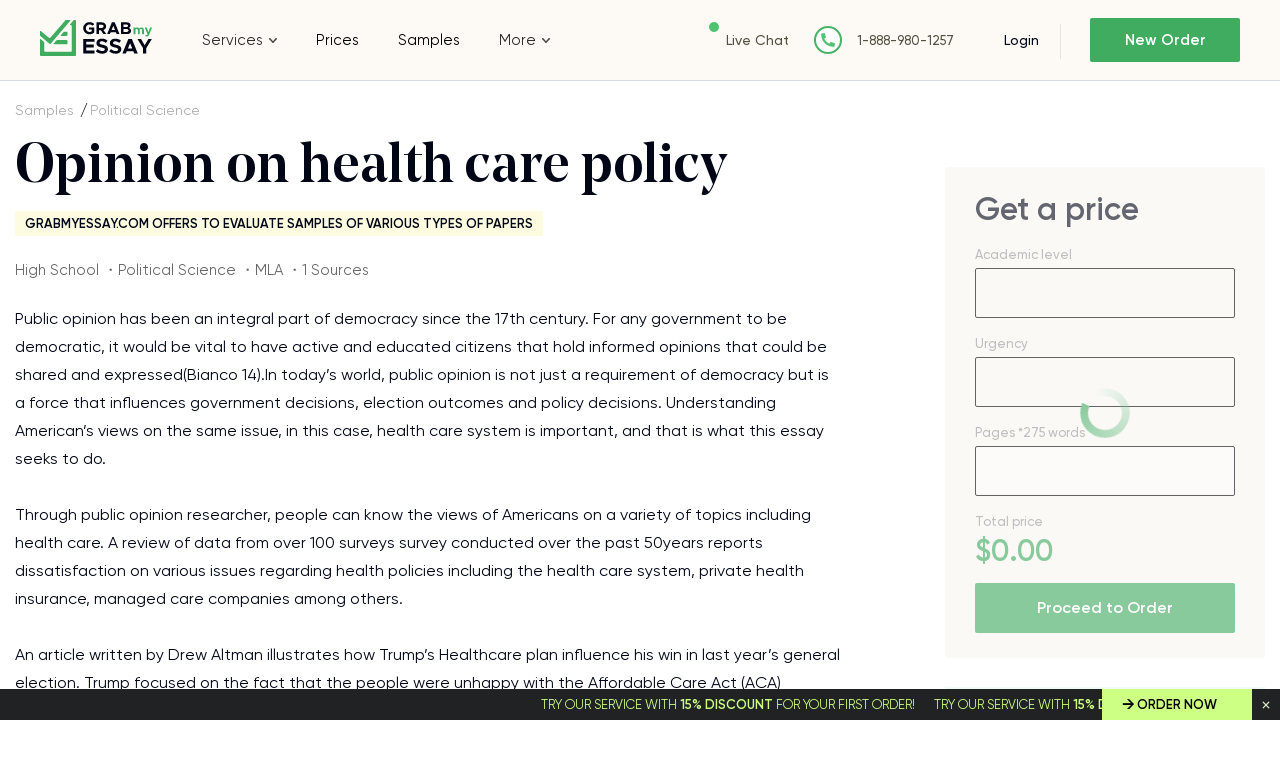

--- FILE ---
content_type: text/html; charset=UTF-8
request_url: https://www.grabmyessay.com/samples/opinion-on-health-care-policy
body_size: 15679
content:
<!DOCTYPE html>
<html lang="en" xml:lang="en" xmlns="http://www.w3.org/1999/xhtml">
<head>
    
    <link rel="preload" href="/assets/fonts/NoeDisplay-Medium.woff" as="font" crossorigin="anonymous">
    
    <title>Opinion on health care policy - Free Essay Example at GrabMyEssay</title>
    <meta http-equiv="content-type" content="text/html; charset=utf-8" />
    <meta content="&quot;Since the 17th century, public opinion has become an important part of society. It would be necessary for every government... Read essay sample for free." name="description" />    
    <link rel="canonical" href="https://www.grabmyessay.com/samples/opinion-on-health-care-policy" />

    
<style>@font-face{font-display:swap;font-family:Neo Display;font-weight:500;src:url(/assets/fonts/NoeDisplay-Medium.woff2?c998dd1a40bc63dabeca8a53913d3dc6) format("woff2"),url(/assets/fonts/NoeDisplay-Medium.woff?bbe334acbe30335c71389cdce10cca1c) format("woff")}@font-face{font-display:swap;font-family:Noe Display;font-style:italic;font-weight:400;src:url(/assets/fonts/NoeDisplay-Italic.eot?f4b32c0c56c7b0cf8d12ae7c27e4f1db);src:url(/assets/fonts/NoeDisplay-Italic.eot?f4b32c0c56c7b0cf8d12ae7c27e4f1db?#iefix) format("embedded-opentype"),url(/assets/fonts/NoeDisplay-Italic.woff2?00ff164db3ba3202d7b2f2c661654656) format("woff2"),url(/assets/fonts/NoeDisplay-Italic.woff?ea504bf1826159a8273d16925b1fbed2) format("woff"),url(/assets/fonts/NoeDisplay-Italic.ttf?5391767187c0f4db430a896d96a24e7f) format("truetype"),url(/assets/fonts/NoeDisplay-Italic.svg?71dd1f7376d3e4b5497873973d6269ba#NoeDisplay-Italic) format("svg")}@font-face{font-display:swap;font-family:Gilroy;font-weight:400;src:url(/assets/fonts/Gilroy-Regular.woff2?28dd018f86b4e9725fff85ab3e75a8f6) format("woff2"),url(/assets/fonts/Gilroy-Regular.woff?63ae8adb729861d41ce9d9c59e4ac77c) format("woff")}@font-face{font-display:swap;font-family:Gilroy;font-weight:300;src:url(/assets/fonts/Gilroy-Light.woff2?11f9585309311f01ea0b572817df7258) format("woff2"),url(/assets/fonts/Gilroy-Light.woff?aa16b84142b7870241cf7cf2f664a418) format("woff")}@font-face{font-display:swap;font-family:Gilroy;font-weight:500;src:url(/assets/fonts/Gilroy-Medium.woff2?08459a3d6c554604f67ebdc9983e73a2) format("woff2"),url(/assets/fonts/Gilroy-Medium.woff?76bf39fd855e9b097357647b04630b8b) format("woff")}@font-face{font-display:swap;font-family:Gilroy;font-style:italic;font-weight:500;src:url(/assets/fonts/Gilroy-MediumItalic.eot?19e106db47a78a5ec187717aeca8d4e8);src:url(/assets/fonts/Gilroy-MediumItalic.eot?19e106db47a78a5ec187717aeca8d4e8?#iefix) format("embedded-opentype"),url(/assets/fonts/Gilroy-MediumItalic.woff2?ff53604cd25043da19baf64f4bc2cecf) format("woff2"),url(/assets/fonts/Gilroy-MediumItalic.woff?d323d90d4ea96819951a9f4a928ba609) format("woff"),url(/assets/fonts/Gilroy-MediumItalic.ttf?e55facbdb0d0a286325ef43f2480eb07) format("truetype"),url(/assets/fonts/Gilroy-MediumItalic.svg?b4da4b78787c565a8d7a4291bf23b66c#Gilroy-MediumItalic) format("svg")}@font-face{font-display:swap;font-family:Gilroy;font-style:normal;font-weight:600;src:url(/assets/fonts/Gilroy-SemiBold.eot?067c3569eb8ccfd17606fa5cd515b8b6);src:url(/assets/fonts/Gilroy-SemiBold.eot?067c3569eb8ccfd17606fa5cd515b8b6?#iefix) format("embedded-opentype"),url(/assets/fonts/Gilroy-SemiBold.woff2?70561b455050e2a7e73ef03317b79160) format("woff2"),url(/assets/fonts/Gilroy-SemiBold.woff?b53159dea9c94f832f8033fd58a97eb4) format("woff"),url(/assets/fonts/Gilroy-SemiBold.ttf?c8d1f52f19f78071b503f8d11acd9cc1) format("truetype"),url(/assets/fonts/Gilroy-SemiBold.svg?07e85cfe6434329ae3335b4ab13dd7ef#Gilroy-SemiBold) format("svg")}#cookie_tip{display:none}*{margin:0;padding:0}*,:after,:before{box-sizing:border-box}img{max-width:100%;-o-object-fit:contain;object-fit:contain}ol,ul{list-style:none}button{-webkit-appearance:none;-moz-appearance:none;appearance:none;background:none 0 0;border:none;color:inherit;font:inherit;outline:0}button,select{cursor:pointer}select{background:#fffdfb url(/assets/img/triangle-bottom.svg?ec4a2b29f2eddcdc1cee17cf32fe8592) 95% 50% no-repeat!important;border:1px solid #000;border-radius:2px;color:#2c2c2c;font-size:15px;line-height:23px;overflow:hidden;padding:13px 40px 12px 15px;text-overflow:ellipsis;white-space:nowrap;width:100%}input,select,textarea{-webkit-appearance:none;-moz-appearance:none;appearance:none;background:none 0 0;border-radius:0;outline:0}input[type=checkbox],input[type=radio]{opacity:0;visibility:hidden}article,aside,main,nav,section{display:block}body{color:#2c2c2c;font-family:Gilroy,Arial,sans-serif;font-size:15px}.f_group{font-weight:500;margin-bottom:25px}.f_group input,.f_group textarea{background:#fffdfb;border:1px solid #000;border-radius:2px;color:#2c2c2c;font-family:Gilroy,Arial,sans-serif;font-size:15px;font-weight:400;height:50px;padding:0 15px;transition:border-color .3s;width:100%}.hidden{display:none!important}a{color:#40ac60;text-decoration:none}a:hover{text-decoration:underline}.layout{display:flex;flex-direction:column}.layout__header{flex:none;height:80px}.layout__body{display:flex;flex:1 0 auto;flex-direction:column}.layout__footer{flex:none}@media (min-width:1024px){.layout__content{flex-flow:row nowrap}.layout__side{width:280px}}@media (min-width:768px) and (max-width:1224px){.layout .layout__header{height:130px}}.label-icon{position:relative}.label-icon:before{background:url(/assets/img/best-icon.svg?47f339a53fc66448eedfc6d5d4a546a0) 50% 50% no-repeat;content:"";height:15px;margin-right:4px;top:3px;width:15px}.bg-blue,.label-icon:before{display:inline-block;position:relative}.bg-blue{background:#ebf7f7}.bg-blue,.bg-pink{color:#2c2c2c;font-size:13px;font-weight:600;line-height:16px;padding:6px 26px 4px 15px;text-transform:uppercase;z-index:1}.bg-pink{background:#fdfbe0;display:inline-block;font-family:Gilroy,Arial,sans-serif;position:relative}h1,h2,h3,h4,h5,h6{color:#000615;font-family:Neo Display,Arial,sans-serif;font-size:64px;font-weight:500}h1{font-size:28px}@media (min-width:768px){h1{font-size:45px}}@media (min-width:1024px){h1{font-size:64px}}h2{font-size:35px}@media (min-width:768px){h2{font-size:50px}}@media (min-width:1024px){h2{font-size:56px}}h3{font-size:28px}@media (min-width:768px){h3{font-size:38px}}@media (min-width:1024px){h3{font-size:44px}}h4{font-size:24px}@media (min-width:768px){h4{font-size:28px}}@media (min-width:1024px){h4{font-size:38px}}h5{font-size:22px}@media (min-width:768px){h5{font-size:26px}}@media (min-width:1024px){h5{font-size:34px}}h6{font-size:18px}@media (min-width:768px){h6{font-size:22px}}@media (min-width:1024px){h6{font-size:20px}}.container{margin:auto;max-width:1374px;padding:0 15px;width:100%}.container--fluit{max-width:100%;padding:0}.button{background:#40ac60;border:none;border-radius:2px;color:#fff!important;cursor:pointer;display:inline-block;font-family:Gilroy,Arial,sans-serif;font-size:16px;font-weight:600;height:50px;line-height:50px;text-align:center;text-decoration:none;transition:all .3s ease-out;white-space:nowrap}.button:hover{background:#5cc97d;text-decoration:none}.button--dark{background:#212223;box-shadow:0 2px 11px 0 rgba(0,0,0,.14),0 3px 1px -2px rgba(0,0,0,.12);color:#fff!important}.button--light{background:#fff;border:1px solid #212223;box-shadow:none;color:#212223!important}.button--light:hover{background:#ebf8ee}.f_group.currency .currency_check{background:#fffdfb;border:1px solid #000;border-radius:2px;flex-wrap:nowrap;padding:5px;width:100%}.f_group.currency .currency_check input{display:none}.f_group.currency .currency_check input:checked+label{background:#ddf0e2;color:#2c2c2c}.f_group.currency .currency_check label{border-radius:2px;color:#2c2c2c;cursor:pointer;float:left;line-height:19px;padding:9px 5px 10px;position:relative;text-align:center;width:20%}.f_group.currency .currency_check label:hover{color:#40ac60}.header{background:#fdfaf6;border-bottom:1px solid #d5dbe0;left:0;position:fixed;right:0;top:0;z-index:1000}.header__wrapper{align-items:center;display:flex;flex-wrap:wrap;justify-content:space-between;min-height:80px;padding:9px 15px 0;width:100%}.header__logo{order:1}.header__nav{display:flex;justify-content:center;order:5}.header__relations{order:3;padding-top:3px;width:90%}.header__cabinet,.header__enter{order:2}.header__button{display:inline-block;height:18px;margin-top:3px;order:4;position:relative;width:23px}.header__button:after,.header__button:before{background:#515142;content:"";height:2px;position:absolute;width:100%}.header__button:before{left:0;top:0}.header__button:after{bottom:0;right:0}.header__button--close:before{top:8px;transform:rotate(45deg)}.header__button--close:after{bottom:8px;transform:rotate(-45deg)}.header__button--close .header__button-line{display:none}.header__button-line{background:#515142;height:2px;position:absolute;right:0;top:8px;width:20px}@media (max-width:767px){.header__nav{background:#fdfaf6;left:0;position:absolute;right:0;top:80px;z-index:1}.header__nav--close{display:none}}@media (min-width:768px){.header__wrapper{padding:0 20px}.header__logo{order:1}.header__nav{background:#fdfaf6;bottom:-1px;display:block!important;left:0;order:4;position:absolute;right:0;transform:translateY(100%)}.header__relations{order:2;padding:0;width:auto}.header__cabinet,.header__enter{order:3}.header__button{display:none;order:5}}@media (min-width:768px) and (max-width:1224px){.header__wrapper{min-height:90px}.navigation>ul{padding:0 19px!important}.navigation>ul>li{padding:11px 0}}@media (min-width:1225px){.header__wrapper{padding:0 40px}.header__logo{order:1;width:13.47826%}.header__nav{flex-grow:1;flex-shrink:0;order:2;position:static;transform:translateY(0)}.header__relations{flex-shrink:0;margin-right:40px;order:3}.header__cabinet{flex-shrink:0;margin-right:18px;order:4}.header__enter{flex-shrink:0;margin-left:10px;order:4}.header__button{display:none;order:5}}@media (min-width:1440px){.header__relations{margin-right:112px}}.logo img{width:86px}@media (min-width:768px){.logo img{width:auto}.navigation>ul{display:flex;list-style:none;margin:0;padding:0}.navigation li{position:relative}.navigation li:hover>ul{display:block}.navigation li.drop_list:hover>i,.navigation li.drop_list:hover>span:after{transform:rotate(0)}.navigation li:last-child{margin-right:0}.navigation li a{color:#000;text-decoration:none;transition:all .3s}.navigation li a:hover{text-decoration:underline}.navigation li{margin-right:41px;padding:31px 0}.navigation li.drop_list{align-items:center;display:flex}.navigation li.drop_list i{background:url(/assets/img/toparrow.svg?16d70abbb0d1063acf7eb479b61aeada) 50% 50% no-repeat;content:"";display:inline-block;flex-shrink:0;height:5px;margin-left:6px;order:1;transform:rotate(180deg);transition:transform .3s ease-out;width:8px}.navigation li ul{background:#fff;border-left:1px solid #000;bottom:-1px;display:none;left:0;list-style:none;padding:15px 6px;position:absolute;transform:translateY(100%);width:250px}.navigation li ul li{border-radius:4px;margin-right:0;padding:10px}.navigation li ul li:hover{background:#ebf6f2}.navigation li.drop_list:first-child{position:static}.navigation li ul ul{background:#ebf6f2;border:0;bottom:auto;left:97%;min-height:100%;top:0;transform:none;width:250px}.navigation li a{word-break:break-word}}@media (max-width:767px){.navigation{text-align:center;width:100%}.navigation li,.navigation li.drop_list{border-top:1px solid #e7e7d8;padding:9px 0;transition:all .3s ease;width:100%}.navigation li.drop_list i{background:url(/assets/img/toparrow.svg?16d70abbb0d1063acf7eb479b61aeada) 50% 50% no-repeat;content:"";cursor:pointer;display:inline-block;height:20px;margin-left:6px;transform:rotate(180deg);transition:transform .3s ease-out;width:20px}.navigation li.drop_list i.open{transform:rotate(0)}.navigation li.drop_list{margin-top:-1px}.navigation li.drop_list:hover{background:0 0}.navigation a,.navigation span{align-items:center;color:#000615;display:inline-flex;font-size:16px;justify-content:center;line-height:19px;text-decoration:none}.navigation span{position:relative}.navigation li.drop_list ul{border-top:1px solid #e7e7d8}.navigation li.drop_list>a:after,.navigation li.drop_list>span:after{background:url(/assets/img/toparrow.svg?16d70abbb0d1063acf7eb479b61aeada) 50% 50% no-repeat;content:"";display:inline-block;display:none;height:5px;margin-left:6px;transform:rotate(180deg);transition:transform .3s ease-out;width:8px}.navigation li.drop_list>a,.navigation li.drop_list>span{padding-bottom:0}.navigation ul ul{display:none;margin-top:9px}.navigation li.drop_list:last-child ul{flex-direction:column}.navigation li,.navigation li.drop_list:last-child ul li{margin:0!important}.navigation li.drop_list:last-child{padding:0!important}.navigation li.drop_list:last-child ul li{padding:9px 0}.navigation li.drop_list{align-items:center;display:flex;flex-wrap:wrap;justify-content:center}.navigation li.drop_list>i{order:2}.navigation li.drop_list>a,.navigation li.drop_list>span{order:1}.navigation li.drop_list ul{flex:0 100%;order:3}}@media (min-width:1024px){.navigation li{margin-right:39px}}@media (min-width:768px) and (max-width:1224px){.navigation li a,.navigation li span{font-size:14px;font-weight:500}}@media (max-width:1024px){.navigation li,.navigation li.drop_list:last-child ul li{margin-right:25px}.navigation li ul li:hover{background:0 0}}.relations,.relations__item{align-items:center;display:flex}.relations__item{margin-right:14px;white-space:nowrap}.relations__item:last-child{margin-right:0}.relations__item--chat:before{background:#4fc371;border-radius:50%;content:"";display:inline-block;height:10px;margin-right:10px;position:relative;top:0;vertical-align:middle;width:10px}.relations__item--phone:before{background:url(/assets/img/phone-fill.svg?9de85daacf7659268e7fb01849b8ed63) 50% 50% no-repeat;content:"";display:inline-block;height:28px;margin-right:1px;vertical-align:middle;width:28px}.relations__link{color:#515142;font-size:13px;font-weight:500;text-decoration:none;white-space:nowrap}.relations__link.fz14{font-size:14px}@media (min-width:768px){.relations__item{margin-right:25px}.relations__item--chat:before{background:#4fc371;border-radius:50%;content:"";display:inline-block;height:10px;margin-right:7px;position:relative;top:-13px;vertical-align:middle;width:10px}.relations__item--phone:before{background:#fff url(/assets/img/phone-fill.svg?9de85daacf7659268e7fb01849b8ed63) 50% 50% no-repeat;border:2px solid #48b367;border-radius:50%;height:28px;margin-right:15px;width:28px}}.enter{align-items:center;display:flex;justify-content:flex-start}.enter__login{color:#000615;font-weight:500;line-height:16px;margin-right:29px;position:relative;white-space:nowrap}.enter__login,.enter__order{font-size:14px;text-decoration:none}.enter__order{background:#40ac60;border-radius:2px;box-sizing:border-box;color:#fff;display:block;font-weight:600;height:35px;line-height:35px;text-align:center;transition:all .3s ease;width:108px}.enter__order:hover{background:#5cc97d}@media (min-width:768px){.enter__order{height:44px;line-height:44px;width:130px}}@media (min-width:1024px){.enter__login{margin-right:29px;padding-right:22px}.enter__login:after{background:#e7e7d8;content:"";height:35px;position:absolute;right:0;top:-8px;width:1px}.enter__order{border-radius:2px;font-size:15px;height:44px;line-height:44px;width:150px}}.calculator{background:#fdfaf6;margin-bottom:139px;padding-top:88px}.calculator__caption{position:relative}.calculator__title{font-family:Neo Display,Arial,sans-serif;font-size:35px;font-weight:500;line-height:40px;margin-bottom:16px;max-width:200px}.calculator__subtitle,.calculator__title{color:#000615;position:relative;z-index:1}.calculator__subtitle{font-family:Gilroy,Arial,sans-serif;font-size:17px;font-weight:300;line-height:29px;max-width:170px;padding-bottom:48px}.calculator__img{background-size:cover!important;bottom:0;height:238px;position:absolute;right:-39px;width:204px}.calculator__checkbox{margin-bottom:36px;position:relative}.calculator__checkbox .calculator__input{height:0;left:0;opacity:0;position:absolute;top:0;width:0}.calculator__checkbox .calculator__input:disabled~.calculator__check,.calculator__checkbox .calculator__input:disabled~.calculator__text,.price__checkbox .price__checkbox-input:disabled~.calculator__check,.price__checkbox .price__checkbox-input:disabled~.price__checkbox-label{cursor:default;opacity:.5}.calculator__checkbox .calculator__input:checked+.calculator__check:before{display:block}.calculator__checkbox .calculator__check{background:#fffdfb;border:1px solid #000;border-radius:2px;cursor:pointer;display:inline-block;height:20px;margin-right:6px;position:relative;vertical-align:middle;width:20px}.calculator__checkbox .calculator__check:before{background:url(/assets/img/checkarrow.svg?07fc97e2ac7c446a68acf661c6c062e7) 50% 50% no-repeat;bottom:0;content:"";display:none;left:1px;position:absolute;right:0;top:0}.calculator__checkbox .calculator__text{display:inline-block;font-size:14px;vertical-align:middle}.calculator__checkbox .calculator__text span{color:#40ac60;font-weight:700}.calculator__form{background:#fff;margin:0 -15px;padding:21px 15px 0}.calculator__field{color:#999;display:inline-block;font-size:13px;line-height:1;margin-bottom:25px;vertical-align:middle;width:100%}.calculator__total{color:#40ac60;font-size:30px;font-weight:700;line-height:1}.calculator__field.pages .info-counter,.calculator__label{position:relative;top:-9px}.calculator__button{max-width:260px;width:100%}.calculator__box{display:flex;flex-direction:column}.calculator__box:last-child .calculator__field:first-child{order:2}.calculator__box:last-child .calculator__field:last-child{order:1}@media (min-width:480px){.calculator__subtitle,.calculator__title{max-width:inherit}.calculator__box{flex-flow:row wrap;justify-content:flex-start}.calculator__box:last-child .calculator__field:first-child{order:1}.calculator__box:last-child .calculator__field:last-child{order:2}.calculator__field{margin-bottom:34px;max-width:290px;padding-right:30px;width:50%}}@media (min-width:768px){.calculator{margin-bottom:110px;padding-bottom:26px;padding-top:71px}.calculator__title{font-size:50px;margin-bottom:25px;margin-right:26px}.calculator__subtitle{color:#000615;font-size:25px;font-weight:300;line-height:31px;margin-bottom:71px;padding:0}.calculator__img{bottom:auto;height:513px;right:-183px;top:109px;width:441px}.calculator__form{background:0 0;margin:0;max-width:600px;padding:0}}@media (min-width:768px) and (max-width:1224px){.calculator__wrapper{padding:0 25px}}@media (min-width:1024px){.calculator{margin-bottom:60px;padding-bottom:63px;padding-top:71px}.calculator__title{font-size:56px;line-height:1em;margin-bottom:17px}.calculator__subtitle{font-size:27px;margin-bottom:65px}.calculator__img{height:585px;right:-18%;top:-35px;width:500px}.calculator__form{max-width:850px}.calculator__field{width:33.3333333333%}}@media (min-width:1140px){.calculator__img{right:-10%}}.advantages{margin-bottom:65px}.advantages__wrap{display:flex;flex-flow:row wrap;justify-content:space-between}.advantages__side{margin-bottom:26px;padding:0 30px 0 20px;position:relative;width:100%}.advantages__side:after,.advantages__side:before{content:"";position:absolute}.advantages__side:before{background:url(/assets/img/welcome.png?337ebcc0dc7923fa1cf24a095c425c12) 50% 50% no-repeat;background-size:129px 121px;height:121px;left:-25px;top:-80px;width:129px}.advantages__side .advantages__label{margin-bottom:12px}.advantages__list{text-align:left}.advantages__item{border-bottom:1px solid #d9d9d9;color:#2c2c2c;font-size:15px;line-height:27px;padding:21px 0}.advantages__item:last-child{border-bottom:none;border-right:none}.advantages__content{padding:0 10px;position:relative;text-align:left;width:100%}.advantages__content .advantages__label{margin-bottom:20px}.advantages__title{color:#000615;font-family:Neo Display,Arial,sans-serif;font-size:28px;line-height:38px;margin-bottom:20px;text-align:left}.advantages__text{color:#2c2c2c;font-size:16px;line-height:28px;margin-bottom:40px}.advantages__button{width:260px}@media (min-width:480px){.advantages__side:before{left:50%;top:-81px;transform:translateX(-50%)}.advantages__side:after{background:#000;bottom:0;height:1px;left:50%;transform:translateX(-50%);width:20px}.advantages__side .advantages__label{left:50%;margin-bottom:43px;position:relative;transform:translateX(-50%)}.advantages__list{display:flex;margin-bottom:20px}.advantages__item{border-bottom:0;padding:9px 18px;position:relative}.advantages__item:after{background:#d9d9d9;bottom:0;content:"";height:100%;position:absolute;right:0;top:0;width:1px}}@media (min-width:768px){.advantages{display:flex;margin-bottom:70px;padding:40px 0 20px;text-align:left}.advantages__wrap{padding:0}.advantages__title{font-size:45px;line-height:52px;margin-bottom:16px;padding:0}.advantages__text{margin-bottom:30px;padding:0}.advantages__label{text-align:center}.advantages__list{display:flex;flex-flow:row wrap;justify-content:space-between;margin-bottom:44px;padding:0 10px}.advantages__item{width:33.3333333333%}.advantages__item:last-child:after{display:none}.advantages__side{margin-bottom:80px;padding:0}.advantages__content,.advantages__side{display:inline-block;position:relative;vertical-align:top}.advantages__content{padding:0 28px}.advantages__content .advantages__label{padding:4px 14px 4px 9px;position:absolute;right:0;top:-11px}}@media (min-width:1200px){.advantages{margin-bottom:110px}.advantages__side{margin:0;padding:28px 0 0 60px;width:30.20833%}.advantages__side:before{left:53px;top:-51px}.advantages__side:after{height:100%;left:auto;right:-1px;transform:none;width:1px}.advantages__side .advantages__label{left:auto;margin-bottom:13px;transform:none}.advantages__list{display:block;margin:0;padding:0 0 0 15px;width:275px}.advantages__item{border-bottom:1px solid #d9d9d9;border-right:none;padding:19px 0;width:auto}.advantages__item:first-child{padding:19px 0 23px}.advantages__item:last-child{border-bottom:none}.advantages__item:after{display:none}.advantages__content{margin-bottom:6px;padding:26px 0 0 47px;width:69.64286%}.advantages__content .advantages__label{top:43px}.advantages__title{font-size:64px;line-height:68px;margin-bottom:47px}.advantages__text{margin-bottom:48px;width:86.93694%}}.clearfix:after{clear:both;content:"";display:block}.calculator__field.f_group.resume-level{display:none}.home-calculator.loading{position:relative}.home-calculator.loading:before{background:#f8f8f8;bottom:0;content:"";display:block;left:0;opacity:.4;position:absolute;right:0;top:0;z-index:10}.home-calculator.loading:after{--_m:conic-gradient(#0000 10%,#000),linear-gradient(#000 0 0) content-box;animation:l3 1s linear infinite;aspect-ratio:1;background:#40ac60;border-radius:50%;content:"";display:block;height:50px;left:calc(50% - 25px);-webkit-mask:var(--_m);mask:var(--_m);-webkit-mask-composite:source-out;mask-composite:subtract;padding:8px;position:absolute;top:calc(50% - 25px);width:50px}@keyframes l3{to{transform:rotate(1turn)}}.getaprice__input.f_select{height:50px}.home-calculator.loading .calculator__field:not(.total_price) .calculator__item:not(.spin_edit_wrapper),.home-calculator.loading .getaprice__field:not(.pages) .getaprice__input{border:1px solid #000;border-radius:2px;height:50px}</style>
<link href="/assets/css/styles.css?id=c9776627eead6d395af9" rel="stylesheet" type="text/css" /><meta property="og:title" content="Opinion on health care policy - Free Essay Example at GrabMyEssay" />
        <meta property="og:type" content="article">
        <meta property="og:url" content="https://www.grabmyessay.com/samples/opinion-on-health-care-policy" />
                    <meta property="og:image" content="https://www.grabmyessay.com/assets/img/logo.svg" />
            <meta property="og:image:width" content="" />
            <meta property="og:image:height" content="" />
            <meta property="og:image:type" content="" />
                            <meta property="og:description" content="&quot;Since the 17th century, public opinion has become an important part of society. It would be necessary for every government... Read essay sample for free." />
                
        
        <meta name="twitter:card" content="summary_large_image">
        <meta property="twitter:domain" content="www.grabmyessay.com">
        <meta property="twitter:url" content="https://www.grabmyessay.com/samples/opinion-on-health-care-policy">
        <meta name="twitter:title" content="Opinion on health care policy - Free Essay Example at GrabMyEssay">
                    <meta property="twitter:description" content="&quot;Since the 17th century, public opinion has become an important part of society. It would be necessary for every government... Read essay sample for free." />
                            <meta property="twitter:image" content="https://www.grabmyessay.com/assets/img/logo.svg" />
            <!-- Global site tag (gtag.js) - Google Analytics -->
<script async src="https://www.googletagmanager.com/gtag/js?id=UA-57303325-1"></script>
<script>
  window.dataLayer = window.dataLayer || [];
  function gtag(){dataLayer.push(arguments);}
  gtag('js', new Date());

  gtag('config', 'UA-57303325-1');
</script>

<!-- Google tag (gtag.js) -->
<script async src="https://www.googletagmanager.com/gtag/js?id=G-6F2ZFGN0F3"></script>
<script>
  window.dataLayer = window.dataLayer || [];
  function gtag(){dataLayer.push(arguments);}
  gtag('js', new Date());

  gtag('config', 'G-6F2ZFGN0F3');
</script>
    
        <link rel="preload" href="/assets/img/content/logo.svg" as="image" >

    <meta name="viewport" content="width=device-width, initial-scale=1, maximum-scale=1, user-scalable=no">

    <link rel="apple-touch-icon" sizes="57x57" href="/assets/favicon/apple-icon-57x57.png">
    <link rel="apple-touch-icon" sizes="60x60" href="/assets/favicon/apple-icon-60x60.png">
    <link rel="apple-touch-icon" sizes="72x72" href="/assets/favicon/apple-icon-72x72.png">
    <link rel="apple-touch-icon" sizes="76x76" href="/assets/favicon/apple-icon-76x76.png">
    <link rel="apple-touch-icon" sizes="114x114" href="/assets/favicon/apple-icon-114x114.png">
    <link rel="apple-touch-icon" sizes="120x120" href="/assets/favicon/apple-icon-120x120.png">
    <link rel="apple-touch-icon" sizes="144x144" href="/assets/favicon/apple-icon-144x144.png">
    <link rel="apple-touch-icon" sizes="152x152" href="/assets/favicon/apple-icon-152x152.png">
    <link rel="apple-touch-icon" sizes="180x180" href="/assets/favicon/apple-icon-180x180.png">
    <link rel="icon" type="image/png" sizes="192x192" href="/assets/favicon/android-icon-192x192.png">
    <link rel="icon" type="image/png" sizes="32x32" href="/assets/favicon/favicon-32x32.png">
    <link rel="icon" type="image/png" sizes="96x96" href="/assets/favicon/favicon-96x96.png">
    <link rel="icon" type="image/png" sizes="16x16" href="/assets/favicon/favicon-16x16.png">
    <link rel="manifest" href="/assets/favicon/manifest.json">
    <meta name="msapplication-TileColor" content="#ffffff">
    <meta name="msapplication-TileImage" content="/assets/favicon/ms-icon-144x144.png">
    <meta name="theme-color" content="#ffffff">
    <script type="text/javascript">
  if (!Array.isArray(window.qbOptions)) {
    window.qbOptions = []
  }
  window.qbOptions.push({"baseUrl":"https://botsrv2.com","use":"MnyjZrgx5GEdv40x/a01M4EWRo8rxN9J7"});
</script>
<script type="text/javascript" src="https://static.botsrv2.com/website/js/widget2.88729a1c.min.js" integrity="sha384-/fy2iAlTAgU6cwAyhqR179ij/k5fceHmw6sdEW/ZlXyVwHuO7r5oSv3b1kaHceml" crossorigin="anonymous" defer data-no-minify="1"></script>

<script type="text/javascript">
    (function(c,l,a,r,i,t,y){
        c[a]=c[a]||function(){(c[a].q=c[a].q||[]).push(arguments)};
        t=l.createElement(r);t.async=1;t.src="https://www.clarity.ms/tag/"+i;
        y=l.getElementsByTagName(r)[0];y.parentNode.insertBefore(t,y);
    })(window, document, "clarity", "script", "kgogmb05yb");
</script> 

</head>
<body class="">
 


    <div class="cookies --hide" id="cookie_tip" style="display: none;">
      <div class="cookies__wrapper">
          <p>Tapping to Agree I hereby consent to the use of cookies, confirm that I have read <a href="/cookie-policy">Cookie Policy</a> and allow this website to collect and process my personal data in a safe and secure way</p>
          <a class="cookies__button button button--dark" id="allow-cookie">Agree</a>
      </div>
    </div>
    
    <div class="layout">
            <div class="layout__header">
            <header class="header">
                                <div class="header__wrapper container container--fluit">
                    <div class="header__logo">
                        <div class="logo">
                                                            <a class="logo__link" href="/"><img src="/assets/img/content/logo.svg" alt="logo" width="113" height="36"></a>
                                                    </div>
                    </div>
                    <div class="header__nav header__nav--close">
                        <div class="navigation">
                            <nav class="navigation__list">
                        <div class="drop_list">
                                    <span>Services</span>
                                <i></i>
                <nav>
                                                                        <div class="drop_list">
                                                                    <a href="https://www.grabmyessay.com/custom-essay">Custom Essay</a>
                                                                <i></i>
                                <nav>
                                                                                                                        <a href="https://www.grabmyessay.com/essay-writers-for-hire">Essay Writers for Hire</a>
                                                                                                                                                                <a href="https://www.grabmyessay.com/pay-for-essay">Pay For Essays</a>
                                                                                                                                                                <a href="https://www.grabmyessay.com/plagiarism-free-essays">Plagiarism Free Essays</a>
                                                                                                                                                                <a href="https://www.grabmyessay.com/business-essay-writing-service">Business Essay Writing Service</a>
                                                                                                                                                                <a href="https://www.grabmyessay.com/scholarship-essay-writing-service">Scholarship Essay Writing</a>
                                                                                                                                                                <a href="https://www.grabmyessay.com/masters-essay-writing-service">Masters Essay Writing Service</a>
                                                                                                                                                                <a href="https://www.grabmyessay.com/essay-editing-service">Essay Editing</a>
                                                                                                                                                                <a href="https://www.grabmyessay.com/persuasive-essay-writing-service">Persuasive Essay Writing Service</a>
                                                                                                            </nav>
                            </div>
                                                                                                <div class="drop_list">
                                                                    <a href="https://www.grabmyessay.com/admission-services">Admission Essay</a>
                                                                <i></i>
                                <nav>
                                                                                                                        <a href="https://www.grabmyessay.com/making-personal-statement">Personal Statement Writing Service</a>
                                                                                                            </nav>
                            </div>
                                                                                                                                <a href="https://www.grabmyessay.com/college-paper">College Paper Writing</a>
                                                                                                                                                            <a href="https://www.grabmyessay.com/coursework-writing-help">Coursework Writing</a>
                                                                                                                            <div class="drop_list">
                                                                    <a href="https://www.grabmyessay.com/dissertation-writing">Dissertation Writing</a>
                                                                <i></i>
                                <nav>
                                                                                                                        <a href="https://www.grabmyessay.com/dissertation-editing-service">Dissertation Editing</a>
                                                                                                                                                                <a href="https://www.grabmyessay.com/write-my-dissertation">Write My Dissertation</a>
                                                                                                            </nav>
                            </div>
                                                                                                                                <a href="https://www.grabmyessay.com/essays-for-sale">Essays for Sale</a>
                                                                                                                            <div class="drop_list">
                                                                    <a href="https://www.grabmyessay.com/research-papers">Research Papers Writing</a>
                                                                <i></i>
                                <nav>
                                                                                                                        <a href="https://www.grabmyessay.com/buy-a-research-paper">Buy Research Paper</a>
                                                                                                                                                                <a href="https://www.grabmyessay.com/research-paper-assistance">Research Paper Help</a>
                                                                                                                                                                <a href="https://www.grabmyessay.com/pay-for-research-paper">Pay For Research Paper</a>
                                                                                                                                                                <a href="https://www.grabmyessay.com/write-my-research-paper">Write My Research Paper</a>
                                                                                                                                                                <a href="https://www.grabmyessay.com/research-paper-editing-service">Research Paper Editing</a>
                                                                                                                                                                <a href="https://www.grabmyessay.com/write-my-philosophy-research-paper">Write My Philosophy Research Paper</a>
                                                                                                            </nav>
                            </div>
                                                                                                <div class="drop_list">
                                                                    <a href="https://www.grabmyessay.com/assignment-writing-services">Assignment Writing Services</a>
                                                                <i></i>
                                <nav>
                                                                                                                        <a href="https://www.grabmyessay.com/write-my-assignment">Write My Assignment</a>
                                                                                                            </nav>
                            </div>
                                                            </nav>
            </div>
                                                <a href="https://www.grabmyessay.com/prices">Prices</a>
                                                            <a href="https://www.grabmyessay.com/samples">Samples</a>
                                            <div class="drop_list">
                                    <span>More</span>
                                <i></i>
                <nav>
                                                                                                        <a href="https://www.grabmyessay.com/conclusion-generator">Conclusion Generator</a>
                                                                                                                                                            <a href="https://www.grabmyessay.com/paraphrasing-tool">Paraphrasing Tool</a>
                                                                                                                                                            <a href="https://www.grabmyessay.com/essay-maker">Essay Maker</a>
                                                                                                                                                            <a href="https://www.grabmyessay.com/extras">Extras</a>
                                                                                                                                                            <a href="https://www.grabmyessay.com/faq">FAQ</a>
                                                                                                                                                            <a href="https://www.grabmyessay.com/testimonials">Testimonials</a>
                                                                                                                                                            <a href="https://www.grabmyessay.com/blog">Blog</a>
                                                                                                                                                            <a href="https://www.grabmyessay.com/contacts">Contact us</a>
                                                                                                                                                            <a href="https://www.grabmyessay.com/how-it-works">How It Works</a>
                                                                                                                                                            <a href="https://www.grabmyessay.com/about-us">About us</a>
                                                                                                                                                            <a href="https://www.grabmyessay.com/discounts">Discounts</a>
                                                                                        </nav>
            </div>
            </nav>                        </div>
                    </div>
                    <div class="header__relations">
                        <div class="relations">
                            <div class="relations__item relations__item--chat">
                                <a class="relations__link fz14 callchat" href="#">Live Chat</a>
                                                            </div>
                            <div class="relations__item relations__item--phone">
                                <a class="relations__link" href="tel:1-888-980-1257">1-888-980-1257</a>
                            </div>
                        </div>
                    </div>
    
                    <div class="header__enter" id="header_menu">
                        <div class="enter">
                            <div class="enter__item"><a class="enter__login" href="https://www.grabmyessay.com/account/login" data-test="signIn">Login</a></div>
                            <div class="enter__item"><a class="enter__order" href="https://www.grabmyessay.com/order">New Order</a></div>
                        </div>
                    </div>
                    <a class="header__button" href="#"><span class="header__button-line"></span></a>
                </div>
            </header>
        </div>
    
<div class="layout__body">
    <div class="layout__content">
        <main class="layout__main">

            <!-- box-->
            <div class="box">
                <div class="box__content">

                    <!-- breadcrumbs-->
                    <!-- breadcrumbs-->
<ul class="breadcrumbs" data-test="breadcrumb">
    <li class="breadcrumbs__item"><a class="breadcrumbs__link" href="https://www.grabmyessay.com/samples">Samples</a></li>
            <li class="breadcrumbs__item"><a class="breadcrumbs__link" href="https://www.grabmyessay.com/samples/category/political-science">Political Science</a></li>
    </ul>
<!-- end breadcrumbs-->

<script type="application/ld+json">
    {
       "@context": "https://schema.org/",
        "@type": "BreadcrumbList",
        "itemListElement": [
            {
                "@type": "ListItem",
                "position": 1,
                "name": "Samples",
                "item": "https://www.grabmyessay.com/samples"
            }
                        ,
            {
                "@type": "ListItem",
                "position": 2,
                "name": "Political Science",
                "item": "https://www.grabmyessay.com/samples/category/political-science"
            }
            
        ]
    }
</script>                    <!-- end breadcrumbs-->

                    <div class="samples article">
                        <h1 class="samples__title">Opinion on health care policy</h1>
                        <div class="samples__label">GRABMYESSAY.COM OFFERS TO EVALUATE SAMPLES OF VARIOUS TYPES OF PAPERS</div>
                        <div class="samples__info">
                            High School
                            ・Political Science
                            ・MLA
                            ・1 Sources
                        </div>
                        <div class="samples__text text_holder_block">
                            <p>Public opinion has been an integral part of democracy since the 17th century. For any government to be democratic, it would be vital to have active and educated citizens that hold informed opinions that could be shared and expressed(Bianco 14).In today&rsquo;s world, public opinion is not just a requirement of democracy but is a force that influences government decisions, election outcomes and policy decisions. Understanding American&rsquo;s views on the same issue, in this case, health care system is important, and that is what this essay seeks to do.</p>

<p>Through public opinion researcher, people can know the views of Americans on a variety of topics including health care. A review of data from over 100 surveys survey conducted over the past 50years reports dissatisfaction on various issues regarding health policies including the health care system, private health insurance, managed care companies among others.</p>

<p>An article written by Drew Altman illustrates how Trump&rsquo;s Healthcare plan influence his win in last year&rsquo;s general election. Trump focused on the fact that the people were unhappy with the Affordable Care Act (ACA) despite its benefits over the past four years and offered a better health care plan(Drew 4). He knows when a policy delivers benefits to people, the support for the policy grows, and so does his votes.</p>

<p>Since his election into office Trump through his Republicans in Congress has tried to replace the ACA and coming up with a health plan that is better suited for the American middle-class citizens. From a recent poll, these voters are disappointed by the Obamacare but are more disappointed with the alternative proposed by the Republicans. Trump&rsquo;s voter all want a Republican replacement plan that keeps their out-of-pocket costs low controls drug prices, eliminates surprise medical bills and improves access to cheaper drugs and Trump will do his best to ensure this is achieved(Drew 4). The opinion of the American people is playing a significant part in the ongoing health reform process.</p>

<h2 style="text-align: center;">Work cited</h2>

<p>Bianco, William T., and David T. Canon.&ldquo;Public Opinion.&rdquo;In American Politics Today. 3rded. New York: W.W. Norton, 2013. Print.</p>

<p>Altman, Drew. &ldquo;The Health Care Plan Trump Voters Really Want.&rdquo; New York Times 5 Januaty 2015:4. Print.</p>

<p>&nbsp;</p>

<p>&nbsp;</p>
                        </div>
                    </div>

                </div>
                <div class="box__side">
                    <div class="sticky__side">
                        <!-- getaprice-->
<div class="box__side">
    <div class="getaprice home-calculator  loading sidebar_calculator">
        <input id="discount_code" type="hidden" value="GME15OFF">
        <div class="getaprice__title">Get a price </div>
                <div class="getaprice__content">
          <div class="getaprice__field f_group academic-level">
            <div class="getaprice__label f_label">Academic level</div>
            <div class="getaprice__input f_select">
                <div class="f_select swift-select-wrapper academic-select-wrapper"></div>
            </div>
          </div>
          <div class="getaprice__field f_group urgency">
            <div class="getaprice__label f_label">Urgency</div>
            <div class="getaprice__input f_select">
                <div class="f_select swift-select-wrapper urgency-select-wrapper"></div>
            </div>
          </div>
          <div class="getaprice__field f_group pages">
            <div class="getaprice__label f_label">Pages <span class="info-counter" data-test="approximately">*275 words<span></div>
            <div class="getaprice__quantity spin_edit_wrapper">
              <input class="spinner" name="pages" data-test="pages-or-words"/>
            </div>
          </div>
          
          <div class="getaprice__field f_group">
            <div class="getaprice__label f_label">Total price</div>
            <div class="getaprice__total_wrapper">
                <div class="getaprice__total">
                    <span class="symbol">$</span>
                    <span class="total">0</span>
                    <span class="cent">.00</span>
                </div>
                <div class="getaprice__total_old">
                    <span class="symbol">$</span>
                    <span class="total">0</span>
                    <span class="cent">.00</span>
                </div>
                            </div>
          </div>
        </div>
        <div class="getaprice__action">
          <a class="getaprice__button button" href="https://www.grabmyessay.com/order" id="order_button" data-test="order-now">Proceed to Order</a>
        </div>
    </div>
</div>
<!-- end getaprice-->
<div class="box__side">
        <div class="recent">
            <div class="recent__title">Related Samples</div>
            <ul class="recent__list">
                                    <li class="recent__item"><a href="https://www.grabmyessay.com/samples/movie-analysis">The Analysis of a Movie</a></li>
                                    <li class="recent__item"><a href="https://www.grabmyessay.com/samples/hillary-clinton">Hillary Clinton</a></li>
                                    <li class="recent__item"><a href="https://www.grabmyessay.com/samples/political-reform-of-japan">The Political Reform of Japan</a></li>
                                    <li class="recent__item"><a href="https://www.grabmyessay.com/samples/us-and-terrorism">The United States and Terrorism</a></li>
                                    <li class="recent__item"><a href="https://www.grabmyessay.com/samples/executive-presidential-orders-checks">Checks on Executive Presidential Orders</a></li>
                                    <li class="recent__item"><a href="https://www.grabmyessay.com/samples/national-government-bureaucracy">Bureaucracy of the National Government</a></li>
                
            </ul>
        </div>
    </div>

<div class="box__side">
    <div class="recent">
        <div class="recent__title">Related Categories</div>
        <div class="faqs recent-faq">
            <div class="faqs__content">
                                <div class="faqs__item">
                  <div class="faqs__appellation">
                    <h4 class="faqs__appellation-title">Academic levels</h4>
                    <div class="faqs__appellation-icon"></div>
                  </div>
                  <div class="faqs__value">
                                                                    <div class="faqs__inner text_holder_block">
                            <a href="https://www.grabmyessay.com/samples/category/high-school">High School</a>
                        </div>
                                                                                            <div class="faqs__inner text_holder_block">
                            <a href="https://www.grabmyessay.com/samples/category/freshman-college-1st-year">Freshman (College 1st year)</a>
                        </div>
                                                                                            <div class="faqs__inner text_holder_block">
                            <a href="https://www.grabmyessay.com/samples/category/sophomore-college-2nd-year">Sophomore (College 2nd year)</a>
                        </div>
                                                                                            <div class="faqs__inner text_holder_block">
                            <a href="https://www.grabmyessay.com/samples/category/junior-college-3rd-year">Junior (College 3rd year)</a>
                        </div>
                                                                                            <div class="faqs__inner text_holder_block">
                            <a href="https://www.grabmyessay.com/samples/category/senior-college-4th-year">Senior (College 4th year)</a>
                        </div>
                                                                                            <div class="faqs__inner text_holder_block">
                            <a href="https://www.grabmyessay.com/samples/category/masters">Master&#039;s</a>
                        </div>
                                                                                            <div class="faqs__inner text_holder_block">
                            <a href="https://www.grabmyessay.com/samples/category/doctoral">Doctoral</a>
                        </div>
                                                                                                                                                                                                                                                                                                                                                                    <div class="faqs__inner text_holder_block">
                            <a href="https://www.grabmyessay.com/samples/category/associates">Associate&#039;s</a>
                        </div>
                                                              </div>
                </div>
                                <div class="faqs__item">
                  <div class="faqs__appellation">
                    <h4 class="faqs__appellation-title">Skills</h4>
                    <div class="faqs__appellation-icon"></div>
                  </div>
                  <div class="faqs__value">
                                                                    <div class="faqs__inner text_holder_block">
                            <a href="https://www.grabmyessay.com/samples/category/literature">Literature</a>
                        </div>
                                                                                            <div class="faqs__inner text_holder_block">
                            <a href="https://www.grabmyessay.com/samples/category/mathematics">Mathematics</a>
                        </div>
                                                                                            <div class="faqs__inner text_holder_block">
                            <a href="https://www.grabmyessay.com/samples/category/healthcaremedicine">Healthcare&amp;Medicine</a>
                        </div>
                                                                                            <div class="faqs__inner text_holder_block">
                            <a href="https://www.grabmyessay.com/samples/category/history">History</a>
                        </div>
                                                                                            <div class="faqs__inner text_holder_block">
                            <a href="https://www.grabmyessay.com/samples/category/law-2">Law</a>
                        </div>
                                                                                            <div class="faqs__inner text_holder_block">
                            <a href="https://www.grabmyessay.com/samples/category/education">Education</a>
                        </div>
                                                                                            <div class="faqs__inner text_holder_block">
                            <a href="https://www.grabmyessay.com/samples/category/art">Art</a>
                        </div>
                                                                                            <div class="faqs__inner text_holder_block">
                            <a href="https://www.grabmyessay.com/samples/category/communicationsmedia">Communications&amp;Media</a>
                        </div>
                                                                                                                                        <div class="faqs__inner text_holder_block">
                            <a href="https://www.grabmyessay.com/samples/category/religion-theology">Religion &amp; Theology</a>
                        </div>
                                                                                            <div class="faqs__inner text_holder_block">
                            <a href="https://www.grabmyessay.com/samples/category/management">Management</a>
                        </div>
                                                                                            <div class="faqs__inner text_holder_block">
                            <a href="https://www.grabmyessay.com/samples/category/it-technology">IT &amp; Technology</a>
                        </div>
                                                                                            <div class="faqs__inner text_holder_block">
                            <a href="https://www.grabmyessay.com/samples/category/finance">Finance</a>
                        </div>
                                                                                            <div class="faqs__inner text_holder_block">
                            <a href="https://www.grabmyessay.com/samples/category/political-science">Political Science</a>
                        </div>
                                                                                            <div class="faqs__inner text_holder_block">
                            <a href="https://www.grabmyessay.com/samples/category/business">Business</a>
                        </div>
                                                                                            <div class="faqs__inner text_holder_block">
                            <a href="https://www.grabmyessay.com/samples/category/marketing">Marketing</a>
                        </div>
                                                                                            <div class="faqs__inner text_holder_block">
                            <a href="https://www.grabmyessay.com/samples/category/architecture">Architecture</a>
                        </div>
                                                                                            <div class="faqs__inner text_holder_block">
                            <a href="https://www.grabmyessay.com/samples/category/advertising">Advertising</a>
                        </div>
                                                                                            <div class="faqs__inner text_holder_block">
                            <a href="https://www.grabmyessay.com/samples/category/communication-strategies">Communication Strategies</a>
                        </div>
                                                                                                                                        <div class="faqs__inner text_holder_block">
                            <a href="https://www.grabmyessay.com/samples/category/public-relations">Public relations</a>
                        </div>
                                                                                            <div class="faqs__inner text_holder_block">
                            <a href="https://www.grabmyessay.com/samples/category/economics">Economics</a>
                        </div>
                                                                                            <div class="faqs__inner text_holder_block">
                            <a href="https://www.grabmyessay.com/samples/category/statistics">Statistics</a>
                        </div>
                                                                                                                                        <div class="faqs__inner text_holder_block">
                            <a href="https://www.grabmyessay.com/samples/category/movies">Movies</a>
                        </div>
                                                                                                                                        <div class="faqs__inner text_holder_block">
                            <a href="https://www.grabmyessay.com/samples/category/theatre">Theatre</a>
                        </div>
                                                                                            <div class="faqs__inner text_holder_block">
                            <a href="https://www.grabmyessay.com/samples/category/accounting">Accounting</a>
                        </div>
                                                                                            <div class="faqs__inner text_holder_block">
                            <a href="https://www.grabmyessay.com/samples/category/e-commerce">E-commerce</a>
                        </div>
                                                                                            <div class="faqs__inner text_holder_block">
                            <a href="https://www.grabmyessay.com/samples/category/investment">Investment</a>
                        </div>
                                                                                            <div class="faqs__inner text_holder_block">
                            <a href="https://www.grabmyessay.com/samples/category/logistics">Logistics</a>
                        </div>
                                                                                                                                        <div class="faqs__inner text_holder_block">
                            <a href="https://www.grabmyessay.com/samples/category/engineering">Engineering</a>
                        </div>
                                                                                            <div class="faqs__inner text_holder_block">
                            <a href="https://www.grabmyessay.com/samples/category/english">English</a>
                        </div>
                                                                                            <div class="faqs__inner text_holder_block">
                            <a href="https://www.grabmyessay.com/samples/category/nursing">Nursing</a>
                        </div>
                                                                                            <div class="faqs__inner text_holder_block">
                            <a href="https://www.grabmyessay.com/samples/category/pathogenesis-of-disease">Pathogenesis of disease</a>
                        </div>
                                                                                            <div class="faqs__inner text_holder_block">
                            <a href="https://www.grabmyessay.com/samples/category/agriculture">Agriculture</a>
                        </div>
                                                                                            <div class="faqs__inner text_holder_block">
                            <a href="https://www.grabmyessay.com/samples/category/anthropology">Anthropology</a>
                        </div>
                                                                                            <div class="faqs__inner text_holder_block">
                            <a href="https://www.grabmyessay.com/samples/category/astronomy">Astronomy</a>
                        </div>
                                                                                            <div class="faqs__inner text_holder_block">
                            <a href="https://www.grabmyessay.com/samples/category/environmental-science">Environmental Science</a>
                        </div>
                                                                                            <div class="faqs__inner text_holder_block">
                            <a href="https://www.grabmyessay.com/samples/category/geology">Geology</a>
                        </div>
                                                                                            <div class="faqs__inner text_holder_block">
                            <a href="https://www.grabmyessay.com/samples/category/geography">Geography</a>
                        </div>
                                                                                            <div class="faqs__inner text_holder_block">
                            <a href="https://www.grabmyessay.com/samples/category/biology">Biology</a>
                        </div>
                                                                                            <div class="faqs__inner text_holder_block">
                            <a href="https://www.grabmyessay.com/samples/category/chemistry">Chemistry</a>
                        </div>
                                                                                            <div class="faqs__inner text_holder_block">
                            <a href="https://www.grabmyessay.com/samples/category/physics">Physics</a>
                        </div>
                                                                                                                                        <div class="faqs__inner text_holder_block">
                            <a href="https://www.grabmyessay.com/samples/category/philosophy">Philosophy</a>
                        </div>
                                                                                            <div class="faqs__inner text_holder_block">
                            <a href="https://www.grabmyessay.com/samples/category/psychology">Psychology</a>
                        </div>
                                                                                            <div class="faqs__inner text_holder_block">
                            <a href="https://www.grabmyessay.com/samples/category/sociology">Sociology</a>
                        </div>
                                                                                            <div class="faqs__inner text_holder_block">
                            <a href="https://www.grabmyessay.com/samples/category/social-work">Social Work </a>
                        </div>
                                                                                                                                        <div class="faqs__inner text_holder_block">
                            <a href="https://www.grabmyessay.com/samples/category/criminal-justice">Criminal justice</a>
                        </div>
                                                                                                                                        <div class="faqs__inner text_holder_block">
                            <a href="https://www.grabmyessay.com/samples/category/sports">Sports</a>
                        </div>
                                                                                            <div class="faqs__inner text_holder_block">
                            <a href="https://www.grabmyessay.com/samples/category/medicine-dentistry">Medicine &amp; Dentistry</a>
                        </div>
                                                                                            <div class="faqs__inner text_holder_block">
                            <a href="https://www.grabmyessay.com/samples/category/government">Government</a>
                        </div>
                                                              </div>
                </div>
                                <div class="faqs__item">
                  <div class="faqs__appellation">
                    <h4 class="faqs__appellation-title">Paper formats</h4>
                    <div class="faqs__appellation-icon"></div>
                  </div>
                  <div class="faqs__value">
                                                                    <div class="faqs__inner text_holder_block">
                            <a href="https://www.grabmyessay.com/samples/category/mla">MLA</a>
                        </div>
                                                                                            <div class="faqs__inner text_holder_block">
                            <a href="https://www.grabmyessay.com/samples/category/apa">APA</a>
                        </div>
                                                                                            <div class="faqs__inner text_holder_block">
                            <a href="https://www.grabmyessay.com/samples/category/chicago">Chicago</a>
                        </div>
                                                                                            <div class="faqs__inner text_holder_block">
                            <a href="https://www.grabmyessay.com/samples/category/harvard">Harvard</a>
                        </div>
                                                                                            <div class="faqs__inner text_holder_block">
                            <a href="https://www.grabmyessay.com/samples/category/turabian-with-footnotes">Turabian with footnotes</a>
                        </div>
                                                              </div>
                </div>
                                <div class="faqs__item">
                  <div class="faqs__appellation">
                    <h4 class="faqs__appellation-title">Urgency types</h4>
                    <div class="faqs__appellation-icon"></div>
                  </div>
                  <div class="faqs__value">
                                                                    <div class="faqs__inner text_holder_block">
                            <a href="https://www.grabmyessay.com/samples/category/14-days">14 days</a>
                        </div>
                                                                                            <div class="faqs__inner text_holder_block">
                            <a href="https://www.grabmyessay.com/samples/category/10-days">10 days</a>
                        </div>
                                                                                            <div class="faqs__inner text_holder_block">
                            <a href="https://www.grabmyessay.com/samples/category/7-days">7 days</a>
                        </div>
                                                                                            <div class="faqs__inner text_holder_block">
                            <a href="https://www.grabmyessay.com/samples/category/6-days">6 days</a>
                        </div>
                                                                                            <div class="faqs__inner text_holder_block">
                            <a href="https://www.grabmyessay.com/samples/category/5-days">5 days</a>
                        </div>
                                                                                            <div class="faqs__inner text_holder_block">
                            <a href="https://www.grabmyessay.com/samples/category/4-days">4 days</a>
                        </div>
                                                                                            <div class="faqs__inner text_holder_block">
                            <a href="https://www.grabmyessay.com/samples/category/3-days">3 days</a>
                        </div>
                                                                                            <div class="faqs__inner text_holder_block">
                            <a href="https://www.grabmyessay.com/samples/category/48-hours">48 hours</a>
                        </div>
                                                                                            <div class="faqs__inner text_holder_block">
                            <a href="https://www.grabmyessay.com/samples/category/24-hours">24 hours</a>
                        </div>
                                                                                            <div class="faqs__inner text_holder_block">
                            <a href="https://www.grabmyessay.com/samples/category/18-hours">18 hours</a>
                        </div>
                                                                                            <div class="faqs__inner text_holder_block">
                            <a href="https://www.grabmyessay.com/samples/category/12-hours">12 hours</a>
                        </div>
                                                                                            <div class="faqs__inner text_holder_block">
                            <a href="https://www.grabmyessay.com/samples/category/8-hours">8 hours</a>
                        </div>
                                                                                            <div class="faqs__inner text_holder_block">
                            <a href="https://www.grabmyessay.com/samples/category/6-hours">6 hours</a>
                        </div>
                                                                                                                                                                                                                                <div class="faqs__inner text_holder_block">
                            <a href="https://www.grabmyessay.com/samples/category/3-hours">3 hours</a>
                        </div>
                                                              </div>
                </div>
                                <div class="faqs__item">
                  <div class="faqs__appellation">
                    <h4 class="faqs__appellation-title">Assignment types</h4>
                    <div class="faqs__appellation-icon"></div>
                  </div>
                  <div class="faqs__value">
                                                                    <div class="faqs__inner text_holder_block">
                            <a href="https://www.grabmyessay.com/samples/category/essay">Essay</a>
                        </div>
                                                                                            <div class="faqs__inner text_holder_block">
                            <a href="https://www.grabmyessay.com/samples/category/research-paper">Research Paper</a>
                        </div>
                                                                                            <div class="faqs__inner text_holder_block">
                            <a href="https://www.grabmyessay.com/samples/category/term-paper">Term Paper</a>
                        </div>
                                                                                                                                        <div class="faqs__inner text_holder_block">
                            <a href="https://www.grabmyessay.com/samples/category/dissertation">Dissertation</a>
                        </div>
                                                                                                                                                                                                                                                                                                                                                                                                                                                            <div class="faqs__inner text_holder_block">
                            <a href="https://www.grabmyessay.com/samples/category/movie-review">Movie Review</a>
                        </div>
                                                                                            <div class="faqs__inner text_holder_block">
                            <a href="https://www.grabmyessay.com/samples/category/research-summary">Research Summary</a>
                        </div>
                                                                                                                                        <div class="faqs__inner text_holder_block">
                            <a href="https://www.grabmyessay.com/samples/category/dissertation-chapter-abstract">Dissertation Chapter - Abstract</a>
                        </div>
                                                                                                                                                                                                                                                                                                                        <div class="faqs__inner text_holder_block">
                            <a href="https://www.grabmyessay.com/samples/category/multiple-choice-questions-non-time-framed">Multiple Choice Questions (Non-time-framed)</a>
                        </div>
                                                                                            <div class="faqs__inner text_holder_block">
                            <a href="https://www.grabmyessay.com/samples/category/case-study">Case Study</a>
                        </div>
                                                                                                                                        <div class="faqs__inner text_holder_block">
                            <a href="https://www.grabmyessay.com/samples/category/article">Article</a>
                        </div>
                                                                                            <div class="faqs__inner text_holder_block">
                            <a href="https://www.grabmyessay.com/samples/category/article-critique">Article Critique</a>
                        </div>
                                                                                            <div class="faqs__inner text_holder_block">
                            <a href="https://www.grabmyessay.com/samples/category/annotated-bibliography">Annotated bibliography</a>
                        </div>
                                                                                                                                        <div class="faqs__inner text_holder_block">
                            <a href="https://www.grabmyessay.com/samples/category/calculation">Calculation</a>
                        </div>
                                                                                                                                                                                                                                                                                                                                                                                                                <div class="faqs__inner text_holder_block">
                            <a href="https://www.grabmyessay.com/samples/category/news-article">News Article</a>
                        </div>
                                                                                                                                                                                                                                                                            <div class="faqs__inner text_holder_block">
                            <a href="https://www.grabmyessay.com/samples/category/book-review">Book review</a>
                        </div>
                                                                                                                                        <div class="faqs__inner text_holder_block">
                            <a href="https://www.grabmyessay.com/samples/category/multiple-choice-questions-time-framed">Multiple Choice Questions (Time-framed)</a>
                        </div>
                                                                                                                                                                                                                                                                                                                                                                                                                                                                                                                                                                                                <div class="faqs__inner text_holder_block">
                            <a href="https://www.grabmyessay.com/samples/category/outline">Outline</a>
                        </div>
                                                                                                                                                                                                                                                                                                                                                                                                                                                                                                                                                                  </div>
                </div>
                            </div>
        </div>
    </div>
</div>
<div class="box__side">
    <div class="prices">
        <h3 class="prices__title">Prices that are easy on your wallet</h3>
        <div class="prices__data">
          <div class="prices__text">
            <p>Our experts are ready to do  an excellent job starting at <span>$14.99</span> per page</p>
          </div>
          <div class="prices__field">
                        <a href="https://www.grabmyessay.com/prices" class="prices__button button button--dark">Continue</a>
          </div>
        </div>
    </div>
</div>
<!-- notice-->
  <div class="box__side">
      <div class="notice">
        <div class="notice__title">What Clients Say About Us</div>
        <div class="notice__rating"><span>Our Customers Rated Us</span><span><b>Great
    
            <!-- rate-->
            <div class="rate">
                                      <div class="rate__item  active  "></div>
                                      <div class="rate__item  active  "></div>
                                      <div class="rate__item  active  "></div>
                                      <div class="rate__item  active  "></div>
                                      <div class="rate__item  "></div>
                              </div>
            <!-- end rate-->
            4.8</b></span><span>Out of 5 Based on <em>357 Reviews</em></span>
        </div>
        <div class="notice__content">
          <div class="notice__list">
              
                                                            <div class="notice__item">
                  <div class="notice__top">
                    <div class="notice__quote"></div>
                    <div class="notice__ratio">
        
                      <!-- ratio-->
                      <div class="ratio">
                                                      <div class="ratio__item  active  "></div>
                                                      <div class="ratio__item  active  "></div>
                                                      <div class="ratio__item  active  "></div>
                                                      <div class="ratio__item  active  "></div>
                                                      <div class="ratio__item  active  "></div>
                                                </div>
                      <!-- end ratio-->
                      
                    </div>
                  </div>
                  <div class="notice__text">I experienced difficult times trying to complete huge number of assignments to my university at the same time and you, guys, literally saved me. Everything was done in time and on the highest level! I really appreciate your help.</div>
                  <div class="notice__bottom"><span>Edward, </span></div>
                  <div class="notice__bottom">Essay, History, 12 pages, 7 days, Master&#039;s</div>
                </div>
                                                           <div class="notice__item">
                  <div class="notice__top">
                    <div class="notice__quote"></div>
                    <div class="notice__ratio">
        
                      <!-- ratio-->
                      <div class="ratio">
                                                      <div class="ratio__item  active  "></div>
                                                      <div class="ratio__item  active  "></div>
                                                      <div class="ratio__item  active  "></div>
                                                      <div class="ratio__item  active  "></div>
                                                      <div class="ratio__item  active  "></div>
                                                </div>
                      <!-- end ratio-->
                      
                    </div>
                  </div>
                  <div class="notice__text">First time when I placed an order with you, I just lacked time to do all the homework and it was a lot going on in my family. But today I’m doing it sometimes just for fun – I really enjoy communicating with your Customer Support members and just letting myself being a bit lazy</div>
                  <div class="notice__bottom"><span>Yuong Lo Mui, </span></div>
                  <div class="notice__bottom">Literature review, IT, 17 pages, 4 days, Master&#039;s</div>
                </div>
                                                           <div class="notice__item">
                  <div class="notice__top">
                    <div class="notice__quote"></div>
                    <div class="notice__ratio">
        
                      <!-- ratio-->
                      <div class="ratio">
                                                      <div class="ratio__item  active  "></div>
                                                      <div class="ratio__item  active  "></div>
                                                      <div class="ratio__item  active  "></div>
                                                      <div class="ratio__item  active  "></div>
                                                      <div class="ratio__item  active  "></div>
                                                </div>
                      <!-- end ratio-->
                      
                    </div>
                  </div>
                  <div class="notice__text">My GPA is 4.0 and I’ve always been doing everything myself, but there is a class which I was about to fail thus my GPA would decrease first time in so many years. I ordered few assignments to be completed with GrabMyEssay.com and you did a great job! Thanks to you I still remain one of the best students on campus.</div>
                  <div class="notice__bottom"><span>Rosalinda, </span></div>
                  <div class="notice__bottom">Essay, Politics, 8 pages, 5 days, Junior</div>
                </div>
                                                           <div class="notice__item">
                  <div class="notice__top">
                    <div class="notice__quote"></div>
                    <div class="notice__ratio">
        
                      <!-- ratio-->
                      <div class="ratio">
                                                      <div class="ratio__item  active  "></div>
                                                      <div class="ratio__item  active  "></div>
                                                      <div class="ratio__item  active  "></div>
                                                      <div class="ratio__item  active  "></div>
                                                      <div class="ratio__item  active  "></div>
                                                </div>
                      <!-- end ratio-->
                      
                    </div>
                  </div>
                  <div class="notice__text">I am not used to such services and I usually write all the papers by myself. But this time I got in a very difficult situation and had to order my paper on this website. To my surprise it appeared to be quite good. Thank you, it is really nice service. Think I&#039;ll get back to you soon!</div>
                  <div class="notice__bottom"><span>Jeremy, </span></div>
                  <div class="notice__bottom">Thesis, Management, 34 pages, 14 days, Master&#039;s</div>
                </div>
                                                           <div class="notice__item">
                  <div class="notice__top">
                    <div class="notice__quote"></div>
                    <div class="notice__ratio">
        
                      <!-- ratio-->
                      <div class="ratio">
                                                      <div class="ratio__item  active  "></div>
                                                      <div class="ratio__item  active  "></div>
                                                      <div class="ratio__item  active  "></div>
                                                      <div class="ratio__item  active  "></div>
                                                      <div class="ratio__item  active  "></div>
                                                </div>
                      <!-- end ratio-->
                      
                    </div>
                  </div>
                  <div class="notice__text">I am on my maternity leave now, so I spend a lot of time at home taking care of my little son. I’ve decided to get one more higher education degree while I’m spending so much time at home and applied for distance learning in one online college. But caring a baby takes even more time then I excepted so I’m the way too busy to write the complicated masters level research works, but GrabMyEssay.com is so-so-so cool! Thank you for that you exist! I don’t know what I would do without you all!</div>
                  <div class="notice__bottom"><span>Karen, </span></div>
                  <div class="notice__bottom">Essay, Education, 15 pages, 8 days, Master&#039;s</div>
                </div>
                                                           <div class="notice__item">
                  <div class="notice__top">
                    <div class="notice__quote"></div>
                    <div class="notice__ratio">
        
                      <!-- ratio-->
                      <div class="ratio">
                                                      <div class="ratio__item  active  "></div>
                                                      <div class="ratio__item  active  "></div>
                                                      <div class="ratio__item  active  "></div>
                                                      <div class="ratio__item  active  "></div>
                                                      <div class="ratio__item  active  "></div>
                                                </div>
                      <!-- end ratio-->
                      
                    </div>
                  </div>
                  <div class="notice__text">I am studying and working at the same time and it is difficult to cope with university assignments as I am very tired after the work day. You service is a salvation for me as it helps to do everything on time. I am really happy about it. Wish you everything the best! Especially my lovely writer 109!</div>
                  <div class="notice__bottom"><span>Desmond, </span></div>
                  <div class="notice__bottom">Coursework, Religion, 11 pages, 7 days, Master&#039;s</div>
                </div>
           
          </div>
        </div>
        <div class="notice__arrows">
          <div class="notice__arrow notice__arrow--prev"></div>
          <div class="notice__arrow notice__arrow--next"></div>
        </div>
      </div>
  </div>
  <!-- end notice-->                    </div>
                </div>
            </div>
            <!-- end box-->

            
<section class="safe">
  <div class="safe__wrapper">
    <h3 class="safe__title">We at GrabMyEssay.com</h3>
    <p class="safe__text">work according to the General Data Protection Regulation (GDPR), which means you have the control over your personal data.
All payment transactions go through a secure online payment system, thus your Billing information is not stored, saved or available to the Company in any way.
Additionally, we guarantee confidentiality and anonymity all throughout your cooperation with our Company.</p>
  </div>
</section>        </main>
    </div>
</div>

<div class="widget_promo">
    <div class="promo__wrapper">
        <div class="promo__info">
            <p>
                Try our service with <b>15% Discount</b> for your first order!
                <i>
                &emsp;
                Try our service with <b>15% Discount</b> for your first order!
                &emsp;
                Try our service with <b>15% Discount</b> for your first order!
                &emsp;
                </i>
            </p>
        </div>
        <a class="promo__button" href="https://www.grabmyessay.com/order?coupon=GME15OFF">Order Now</a>
        <a class="promo__close" data-test="promo-close" href="javascript: void(0)"></a>
    </div>
</div>
<div class="layout__footer">
        <!-- footer-->
        <footer class="footer">
            <div class="footer__top">
                <div class="container">
                    <div class="footer__logo">
                        <div class="logo">
                                                            <a class="logo__link" href="/"><img src="/assets/img/content/logo.svg" alt="logo"></a>
                                                    </div>
                    </div>
                    <div class="footer__contact">
                        <div class="footer__contact-title">Contact Info</div>
                        <a class="footer__contact-link" href="tel:1-888-980-1257">1-888-980-1257</a>
                        <a class="footer__contact-link" href="/cdn-cgi/l/email-protection#3e4d4b4e4e514c4a7e594c5f5c53475b4d4d5f47105d5153"><span class="__cf_email__" data-cfemail="33404643435c414773544152515e4a564040524a1d505c5e">[email&#160;protected]</span></a>
                        <div class="footer__social">
                            <ul class="social">
                                <li class="social__item"><a class="social__link social__link--facebook" href="https://www.facebook.com/grabmyessay"></a></li>
                                <li class="social__item"><a class="social__link social__link--twitter" href="https://twitter.com/grabmyessay"></a></li>
                            </ul>
                        </div>
                    </div>
                </div>
            </div>
            <div class="footer__center">
                <div class="container">
                    <div class="footer_new_block">
                        <div class="footer__block-title"></div>
                        <div class="footer__block-text"></div>
                    </div>
                    <div class="footer__menu">
                        <nav class="footer__wrap"><a href="https://www.grabmyessay.com/terms-of-use" rel="nofollow" data-id="30">Terms of Use</a>
<a href="https://www.grabmyessay.com/money-back-guarantee" rel="nofollow" data-id="33">Money Back Guarantee</a>
<a href="https://www.grabmyessay.com/cookie-policy" rel="nofollow" data-id="40">Cookie Policy</a>
<a href="https://www.grabmyessay.com/privacy-policy" rel="nofollow" data-id="112">Privacy Policy</a>
</nav>                        <div class="footer__submenu">
                            <nav class="footer__list"><a href="https://www.grabmyessay.com/do-my-homework" data-id="363">Do My Homework</a>
<a href="https://www.grabmyessay.com/creating-lab-report" data-id="384">Write My Lab Report</a>
<a href="https://www.grabmyessay.com/rewriting" data-id="293">Rewrite My Essay</a>
<a href="https://www.grabmyessay.com/proofreading" data-id="294">Proofread My Essay</a>
<a href="https://www.grabmyessay.com/mba-essay-writing-service" data-id="359">MBA Essay Writing Service</a>
<a href="https://www.grabmyessay.com/fast-essay-writing" data-id="392">Fast Essay Writing</a>
<a href="https://www.grabmyessay.com/academic-ghostwriting" data-id="371">Academic Ghostwriting</a>
<a href="https://www.grabmyessay.com/case-study-help" data-id="387">Case Study Help</a>
<a href="https://www.grabmyessay.com/economics-essay-writing-service" data-id="401">Economics Essay Writing Service</a>
<a href="https://www.grabmyessay.com/argumentative-essay-writing-service" data-id="400">Buy Argumentative Essay</a>
<a href="https://www.grabmyessay.com/write-my-thesis" data-id="378">Write My Thesis</a>
<a href="https://www.grabmyessay.com/annotated-bibliography" data-id="383">Annotated Bibliography Writing</a>
<a href="https://www.grabmyessay.com/apa-paper-writing-service" data-id="385">APA Paper Writing Service</a>
<a href="https://www.grabmyessay.com/article-review-writing-service" data-id="399">Article Review Writing Service</a>
<a href="https://www.grabmyessay.com/capstone-project-writing-service" data-id="362">Capstone Project Writing Service</a>
<a href="https://www.grabmyessay.com/case-study-writing-service" data-id="373">Case Study Writing Service</a>
<a href="https://www.grabmyessay.com/law-essay-writing-service" data-id="342">Law Essay Writing Service</a>
<a href="https://www.grabmyessay.com/literature-review" data-id="343">Literature Review Writing Service</a>
<a href="https://www.grabmyessay.com/nursing-paper-writing-service" data-id="377">Nursing Paper Writing Service</a>
<a href="https://www.grabmyessay.com/producing-book-report" data-id="346">Write My Book Report</a>
<a href="https://www.grabmyessay.com/research-proposal-writing-service" data-id="376">Research Proposal Writing Service</a>
<a href="https://www.grabmyessay.com/term-paper-writing-service" data-id="374">Term Paper Writing Service</a>
<a href="https://www.grabmyessay.com/thesis-help" data-id="375">Thesis Help</a>
<a href="https://www.grabmyessay.com/thesis-writing-service" data-id="364">Thesis Writing Service</a>
<a href="https://www.grabmyessay.com/write-my-speech" data-id="382">Write My Speech</a>
<a href="https://www.grabmyessay.com/write-papers-for-money" data-id="391">Write Papers for Money</a>
<a href="https://www.grabmyessay.com/plagiarism-fixer" data-id="353">Plagiarism Fixer</a>
<a href="https://www.grabmyessay.com/psychology-essay-writing-service" data-id="398">Psychology Essay Writing Service</a>
<a href="https://www.grabmyessay.com/expository-essay-writing-service" data-id="402">Expository Essay Writing Service</a>
<a href="https://www.grabmyessay.com/making-reaction-paper" data-id="403">Making Reaction Paper</a>
<a href="https://www.grabmyessay.com/math-physic-economic-stat" data-id="404">Math Help</a>
<a href="https://www.grabmyessay.com/sociology-essay-writing-service" data-id="405">Sociology Essay Writing Service</a>
<a href="https://www.grabmyessay.com/narrative-essay-writing-service" data-id="406">Narrative Essay Writing Service</a>
<a href="https://www.grabmyessay.com/history-essay-writing-service" data-id="407">History Essay Writing Service</a>
<a href="https://www.grabmyessay.com/powerpoint-presentations-writing-service" data-id="408">PowerPoint Presentation Writing Service</a>
<a href="https://www.grabmyessay.com/descriptive-essay-writing-service" data-id="409">Descriptive Essay Writing Service</a>
<a href="https://www.grabmyessay.com/compare-and-contrast-essay-writing-service" data-id="412">Compare and Contrast Essay</a>
<a href="https://www.grabmyessay.com/buy-college-essays" data-id="413">Buy College Essays</a>
<a href="https://www.grabmyessay.com/buy-thesis-paper" data-id="414">Buy Thesis Paper</a>
<a href="https://www.grabmyessay.com/critical-thinking-essay-writing-service" data-id="415">Critical Thinking Essay Writing Service</a>
<a href="https://www.grabmyessay.com/write-my-discussion-board-post" data-id="416">Discussion Board Post</a>
<a href="https://forum.topwritersreview.com/threads/who-are-the-best-custom-essay-writers-right-now-regardless-of-the-service.23/" target="_blank" data-id="417">Best Custom Essay Writers for Hire</a>
</nav>                        </div>
                    </div>
                </div>
            </div>
            <div class="footer__legal_info">
                <div class="container">
                    <div class="footer__box">
                        <picture>
                            <source srcset="/assets/img/content/desktop_disclaimer.png" media="(min-width: 1025px)" alt="desktop disclaimer text">
                            <source srcset="/assets/img/content/tablet_disclaimer.png" media="(min-width: 768px)" alt="tablet disclaimer text">
                            <img srcset="/assets/img/content/mobile_disclaimer.png" alt="mobile disclaimer text">
                        </picture>
                    </div>
                </div>
            </div>
            <div class="footer__bottom">
                <div class="container">
                    <div class="footer__box">
                        <div class="footer__copyright">© GrabMyEssay.com, 2026</div>
                        <div class="footer__payment">
                            <div class="payment">
                                <!--<div class="payment__item"><img class="payment__image" src="/assets/img/paypal.svg" alt="PayPal"></div>-->
                                <div class="payment__item"><img class="payment__image" src="/assets/img/content/visa.svg" alt="Visa" width="50" height="30"></div>
                                <div class="payment__item"><img class="payment__image" src="/assets/img/content/mastercard.svg" alt="MasterCard" width="50" height="30"></div>
                                <div class="payment__item"><img class="payment__image" src="/assets/img/content/americanexpress.svg" alt="American Express" width="50" height="30"></div>
                                <div class="payment__item"><img class="payment__image" src="/assets/img/content/discover.svg" alt="Discover Network" width="50" height="30"></div>
                            </div>
                        </div>
                    </div>
                </div>
            </div>
        </footer>
        <!-- end footer-->
    </div>
        </div>

    
    <script data-cfasync="false" src="/cdn-cgi/scripts/5c5dd728/cloudflare-static/email-decode.min.js"></script><script type="text/javascript" src="https://www.grabmyessay.com/assets/js/critical.js?id=ceb02362469db6107b89"></script>
<script>waitUser([
"/assets/js/scripts.js?id=614aee41e2e583d67a41"
]);</script>
     

    </body>
    </html>

--- FILE ---
content_type: image/svg+xml
request_url: https://www.grabmyessay.com/assets/img/content/visa.svg
body_size: 860
content:
<?xml version="1.0" encoding="UTF-8"?>
<svg width="50px" height="30px" viewBox="0 0 50 30" version="1.1" xmlns="http://www.w3.org/2000/svg" xmlns:xlink="http://www.w3.org/1999/xlink">
    <title>Visa</title>
    <g id="Symbols" stroke="none" stroke-width="1" fill="none" fill-rule="evenodd">
        <g id="Footer" transform="translate(-1393.000000, -1136.000000)">
            <g id="Line" transform="translate(0.000000, 1116.000000)">
                <g id="we-accept" transform="translate(1333.000000, 20.000000)">
                    <g id="Visa" transform="translate(60.000000, 0.000000)">
                        <rect id="rect" x="0" y="0" width="50" height="30" rx="3"></rect>
                        <g id="icon" transform="translate(8.000000, 10.000000)" fill-rule="nonzero">
                            <g id="Group" transform="translate(2.857143, 0.000000)" fill="#293688">
                                <polygon id="Shape" points="8.70383929 9.77205357 10.3228571 0.211875 12.9440179 0.211875 11.3250893 9.77205357"></polygon>
                                <path d="M20.6564286,0.459017857 C20.1369643,0.265267857 19.323125,0.0577678571 18.3067857,0.0577678571 C15.71625,0.0577678571 13.8915179,1.35473214 13.8758036,3.21285714 C13.8614286,4.58625 15.1783929,5.35232143 16.1733036,5.81 C17.1935714,6.27767857 17.5366964,6.57776786 17.5316964,6.99571429 C17.5253571,7.63651786 16.7165179,7.92946429 15.9628571,7.92946429 C14.9138393,7.92910714 14.35625,7.78446429 13.4952679,7.42767857 L13.1575,7.27535714 L12.789375,9.41553571 C13.4017857,9.6825 14.5342857,9.91401786 15.7099107,9.92571429 C18.4650893,9.92508929 20.2544643,8.64419643 20.2745536,6.659375 C20.2845536,5.57196429 19.5859821,4.744375 18.0735714,4.061875 C17.1571429,3.62017857 16.5958929,3.32517857 16.6019643,2.876875 C16.6019643,2.47964286 17.0773214,2.05473214 18.1033036,2.05473214 C18.9605357,2.04133929 19.5816071,2.22714286 20.0657143,2.42089286 L20.3002679,2.53116071 L20.6564286,0.459017857 L20.6564286,0.459017857 Z" id="Shape"></path>
                                <path d="M25.1254464,0.211875 C24.4974107,0.211875 24.0436607,0.403660714 23.7676786,1.02607143 L19.8829464,9.77241071 L22.6582143,9.77241071 L23.1977679,8.30741071 L26.5135714,8.30741071 L26.8216071,9.77241071 L29.2888393,9.77241071 L27.1303571,0.212142857 L25.1255357,0.212142857 L25.1255357,0.211875 L25.1254464,0.211875 Z M23.9341071,6.39446429 C24.150625,5.84392857 24.978125,3.72241071 24.978125,3.72241071 C24.963125,3.7475 25.1935714,3.16919643 25.3258929,2.81035714 L25.5033036,3.63419643 C25.5033036,3.63419643 26.0047321,5.91633929 26.11,6.39473214 L23.9341071,6.39473214 L23.9341071,6.39446429 Z" id="Shape"></path>
                                <path d="M3.92375,6.76526786 L3.69285714,5.45464286 C3.21446429,3.926875 1.72973214,2.27383929 0.0659821429,1.445625 L2.381875,9.77205357 L5.15776786,9.77205357 L9.32080357,0.211875 L6.54553571,0.211875 L3.92375,6.76526786 Z" id="Shape"></path>
                            </g>
                            <g id="Group" transform="translate(0.000000, 0.178571)" fill="#F7981D">
                                <path d="M0.0734821429,0.0333035714 L0.0734821429,0.187678571 C3.36258929,0.97875 5.64607143,2.97866071 6.55008929,5.27616071 L5.59964286,0.849196429 C5.44098214,0.244196429 4.96017857,0.054375 4.39125,0.0333928571 L0.0734821429,0.0333035714 L0.0734821429,0.0333035714 Z" id="Shape"></path>
                            </g>
                        </g>
                    </g>
                </g>
            </g>
        </g>
    </g>
</svg>

--- FILE ---
content_type: image/svg+xml
request_url: https://www.grabmyessay.com/assets/img/content/americanexpress.svg
body_size: 2516
content:
<?xml version="1.0" encoding="UTF-8"?>
<svg width="50px" height="30px" viewBox="0 0 50 30" version="1.1" xmlns="http://www.w3.org/2000/svg" xmlns:xlink="http://www.w3.org/1999/xlink">
    <title>American Express</title>
    <g id="Symbols" stroke="none" stroke-width="1" fill="none" fill-rule="evenodd">
        <g id="Footer" transform="translate(-1512.000000, -1136.000000)">
            <g id="Line" transform="translate(0.000000, 1116.000000)">
                <g id="we-accept" transform="translate(1333.000000, 20.000000)">
                    <g id="American-Express" transform="translate(179.000000, 0.000000)">
                        <rect id="rect" x="0" y="0" width="50" height="30" rx="3"></rect>
                        <g id="icon" transform="translate(5.000000, 8.000000)" fill-rule="nonzero">
                            <polygon id="Shape" fill="#0571C1" points="3.42857143 3.46818182 4.82539683 3.46818182 4.12698413 1.68636364"></polygon>
                            <path d="M20.7619048,1.94090909 C20.6349206,1.87727273 20.4444444,1.87727273 20.2539683,1.87727273 L18.984127,1.87727273 L18.984127,2.89545455 L20.2539683,2.89545455 C20.4444444,2.89545455 20.6349206,2.89545455 20.7619048,2.83181818 C20.8888889,2.76818182 20.952381,2.57727273 20.952381,2.38636364 C21.015873,2.13181818 20.8888889,2.00454545 20.7619048,1.94090909 Z" id="SVGCleanerId_0" fill="#228FE0"></path>
                            <path d="M34.3492063,0.0318181818 L34.3492063,0.795454545 L33.968254,0.0318181818 L30.984127,0.0318181818 L30.984127,0.795454545 L30.6031746,0.0318181818 L26.5396825,0.0318181818 C25.8412698,0.0318181818 25.2698413,0.159090909 24.7619048,0.413636364 L24.7619048,0.0318181818 L21.9047619,0.0318181818 L21.9047619,0.413636364 C21.5873016,0.159090909 21.2063492,0.0318181818 20.6984127,0.0318181818 L10.4761905,0.0318181818 L9.77777778,1.62272727 L9.07936508,0.0318181818 L5.84126984,0.0318181818 L5.84126984,0.795454545 L5.46031746,0.0318181818 L2.73015873,0.0318181818 L1.46031746,3.02272727 L0,6.33181818 L1.46031746,6.33181818 L3.23809524,6.33181818 L3.61904762,5.31363636 L4.50793651,5.31363636 L4.88888889,6.33181818 L8.57142857,6.33181818 L8.57142857,5.56818182 L8.88888889,6.33181818 L10.7301587,6.33181818 L11.047619,5.56818182 L11.047619,6.33181818 L19.8730159,6.33181818 L19.8730159,4.67727273 L20,4.67727273 C20.1269841,4.67727273 20.1269841,4.67727273 20.1269841,4.86818182 L20.1269841,6.26818182 L24.6984127,6.26818182 L24.6984127,5.88636364 C25.0793651,6.07727273 25.6507937,6.26818182 26.4126984,6.26818182 L28.3174603,6.26818182 L28.6984127,5.25 L29.5873016,5.25 L29.968254,6.26818182 L33.6507937,6.26818182 L33.6507937,5.31363636 L34.2222222,6.26818182 L37.2063492,6.26818182 L37.2063492,0.0318181818 L34.3492063,0.0318181818 L34.3492063,0.0318181818 Z M12.8888889,5.37727273 L11.8095238,5.37727273 L11.8095238,1.87727273 L10.2857143,5.37727273 L9.33333333,5.37727273 L7.80952381,1.87727273 L7.80952381,5.37727273 L5.65079365,5.37727273 L5.20634921,4.42272727 L3.04761905,4.42272727 L2.66666667,5.44090909 L1.46031746,5.44090909 L3.36507937,0.922727273 L4.95238095,0.922727273 L6.73015873,5.18636364 L6.73015873,0.922727273 L8.44444444,0.922727273 L9.84126984,3.97727273 L11.1111111,0.922727273 L12.8888889,0.922727273 L12.8888889,5.37727273 Z M17.2063492,1.87727273 L14.7301587,1.87727273 L14.7301587,2.70454545 L17.1428571,2.70454545 L17.1428571,3.59545455 L14.7301587,3.59545455 L14.7301587,4.48636364 L17.2063492,4.48636364 L17.2063492,5.44090909 L13.6507937,5.44090909 L13.6507937,0.922727273 L17.2063492,0.922727273 L17.2063492,1.87727273 Z M21.968254,3.72272727 C22.0952381,3.97727273 22.1587302,4.16818182 22.1587302,4.55 L22.1587302,5.44090909 L21.0793651,5.44090909 L21.0793651,4.86818182 C21.0793651,4.61363636 21.0793651,4.23181818 20.8888889,3.97727273 C20.6984127,3.78636364 20.5079365,3.78636364 20.1269841,3.78636364 L18.984127,3.78636364 L18.984127,5.44090909 L17.9047619,5.44090909 L17.9047619,0.922727273 L20.3174603,0.922727273 C20.8888889,0.922727273 21.2698413,0.922727273 21.5873016,1.11363636 C21.9047619,1.30454545 22.0952381,1.62272727 22.0952381,2.13181818 C22.0952381,2.83181818 21.6507937,3.21363636 21.3333333,3.34090909 C21.6507937,3.40454545 21.8412698,3.59545455 21.968254,3.72272727 Z M23.8730159,5.37727273 L22.7936508,5.37727273 L22.7936508,0.859090909 L23.8730159,0.859090909 L23.8730159,5.37727273 Z M36.3809524,5.37727273 L34.8571429,5.37727273 L32.8253968,2.00454545 L32.8253968,5.37727273 L30.6666667,5.37727273 L30.2857143,4.42272727 L28.0634921,4.42272727 L27.6825397,5.44090909 L26.4761905,5.44090909 C25.968254,5.44090909 25.3333333,5.31363636 24.952381,4.93181818 C24.5714286,4.55 24.3809524,4.04090909 24.3809524,3.21363636 C24.3809524,2.57727273 24.5079365,1.94090909 24.952381,1.43181818 C25.2698413,1.05 25.8412698,0.922727273 26.5396825,0.922727273 L27.5555556,0.922727273 L27.5555556,1.87727273 L26.5396825,1.87727273 C26.1587302,1.87727273 25.968254,1.94090909 25.7142857,2.13181818 C25.5238095,2.32272727 25.3968254,2.70454545 25.3968254,3.15 C25.3968254,3.65909091 25.4603175,3.97727273 25.7142857,4.23181818 C25.9047619,4.42272727 26.1587302,4.48636364 26.4761905,4.48636364 L26.9206349,4.48636364 L28.3809524,0.986363636 L29.968254,0.986363636 L31.7460317,5.25 L31.7460317,0.986363636 L33.3333333,0.986363636 L35.1746032,4.10454545 L35.1746032,0.986363636 L36.2539683,0.986363636 L36.2539683,5.37727273 L36.3809524,5.37727273 L36.3809524,5.37727273 Z" id="Shape" fill="#0571C1"></path>
                            <g id="Group" transform="translate(15.952381, 1.670455)" fill="#228FE0">
                                <polygon id="Shape" points="12.4920635 1.79772727 13.952381 1.79772727 13.2539683 0.0159090909"></polygon>
                                <polygon id="Shape" points="1.6984127 10.9613636 1.6984127 7.33409091 0.0476190476 9.11590909"></polygon>
                            </g>
                            <polygon id="Shape" fill="#0571C1" points="10.8571429 9.45 10.8571429 10.2772727 13.2063492 10.2772727 13.2063492 11.1681818 10.8571429 11.1681818 10.8571429 12.1227273 13.4603175 12.1227273 14.6666667 10.7863636 13.5238095 9.45"></polygon>
                            <path d="M20.0634921,9.45 L18.7301587,9.45 L18.7301587,10.5954545 L20.1269841,10.5954545 C20.5079365,10.5954545 20.7619048,10.4045455 20.7619048,10.0227273 C20.6984127,9.64090909 20.4444444,9.45 20.0634921,9.45 Z" id="SVGCleanerId_1" fill="#228FE0"></path>
                            <path d="M39.6825397,10.5318182 L39.6825397,7.66818182 L38.9206349,7.66818182 L37.015873,7.66818182 C36.4444444,7.66818182 36,7.79545455 35.6825397,8.05 L35.6825397,7.66818182 L32.7619048,7.66818182 C32.3174603,7.66818182 31.7460317,7.79545455 31.4920635,8.05 L31.4920635,7.66818182 L26.3492063,7.66818182 L26.3492063,8.05 C25.968254,7.73181818 25.2698413,7.66818182 24.952381,7.66818182 L21.5238095,7.66818182 L21.5238095,8.05 C21.2063492,7.73181818 20.4444444,7.66818182 20.0634921,7.66818182 L16.2539683,7.66818182 L15.3650794,8.62272727 L14.5396825,7.66818182 L8.82539683,7.66818182 L8.82539683,13.9045455 L14.4126984,13.9045455 L15.3015873,12.95 L16.1269841,13.9045455 L19.5555556,13.9045455 L19.5555556,12.4409091 L20,12.4409091 C20.4444444,12.4409091 21.015873,12.4409091 21.4603175,12.25 L21.4603175,13.9681818 L24.3174603,13.9681818 L24.3174603,12.3136364 L24.4444444,12.3136364 C24.6349206,12.3136364 24.6349206,12.3136364 24.6349206,12.5045455 L24.6349206,13.9681818 L33.2698413,13.9681818 C33.8412698,13.9681818 34.4126984,13.8409091 34.7301587,13.5863636 L34.7301587,13.9681818 L37.4603175,13.9681818 C38.031746,13.9681818 38.6031746,13.9045455 38.984127,13.65 L38.984127,13.65 C39.6190476,13.2681818 40,12.5681818 40,11.7409091 C40,11.2954545 39.8730159,10.85 39.6825397,10.5318182 Z M20,11.55 L18.7301587,11.55 L18.7301587,13.0772727 L16.6984127,13.0772727 L15.4285714,11.6136364 L14.0952381,13.0772727 L9.9047619,13.0772727 L9.9047619,8.55909091 L14.1587302,8.55909091 L15.4285714,10.0227273 L16.7619048,8.55909091 L20.1269841,8.55909091 C20.952381,8.55909091 21.9047619,8.81363636 21.9047619,10.0227273 C21.8412698,11.2954545 20.952381,11.55 20,11.55 Z M26.3492063,11.2954545 C26.4761905,11.4863636 26.5396825,11.7409091 26.5396825,12.1227273 L26.5396825,13.0136364 L25.4603175,13.0136364 L25.4603175,12.4409091 C25.4603175,12.1863636 25.4603175,11.7409091 25.2698413,11.55 C25.1428571,11.3590909 24.8888889,11.3590909 24.5079365,11.3590909 L23.3650794,11.3590909 L23.3650794,13.0136364 L22.2857143,13.0136364 L22.2857143,8.49545455 L24.6984127,8.49545455 C25.2063492,8.49545455 25.6507937,8.49545455 25.968254,8.68636364 C26.2857143,8.87727273 26.5396825,9.19545455 26.5396825,9.70454545 C26.5396825,10.4045455 26.0952381,10.7863636 25.7777778,10.9136364 C26.0952381,11.0409091 26.2857143,11.1681818 26.3492063,11.2954545 Z M30.7301587,9.45 L28.2539683,9.45 L28.2539683,10.2772727 L30.6666667,10.2772727 L30.6666667,11.1681818 L28.2539683,11.1681818 L28.2539683,12.0590909 L30.7301587,12.0590909 L30.7301587,13.0136364 L27.1746032,13.0136364 L27.1746032,8.49545455 L30.7301587,8.49545455 L30.7301587,9.45 Z M33.3968254,13.0136364 L31.3650794,13.0136364 L31.3650794,12.0590909 L33.3968254,12.0590909 C33.5873016,12.0590909 33.7142857,12.0590909 33.8412698,11.9318182 C33.9047619,11.8681818 33.968254,11.7409091 33.968254,11.6136364 C33.968254,11.4863636 33.9047619,11.3590909 33.8412698,11.2954545 C33.7777778,11.2318182 33.6507937,11.1681818 33.4603175,11.1681818 C32.4444444,11.1045455 31.2380952,11.1681818 31.2380952,9.76818182 C31.2380952,9.13181818 31.6190476,8.43181818 32.7619048,8.43181818 L34.8571429,8.43181818 L34.8571429,9.51363636 L32.8888889,9.51363636 C32.6984127,9.51363636 32.5714286,9.51363636 32.4444444,9.57727273 C32.3174603,9.64090909 32.3174603,9.76818182 32.3174603,9.89545455 C32.3174603,10.0863636 32.4444444,10.15 32.5714286,10.2136364 C32.6984127,10.2772727 32.8253968,10.2772727 32.952381,10.2772727 L33.5238095,10.2772727 C34.0952381,10.2772727 34.4761905,10.4045455 34.7301587,10.6590909 C34.9206349,10.85 35.047619,11.1681818 35.047619,11.6136364 C35.047619,12.5681818 34.4761905,13.0136364 33.3968254,13.0136364 Z M38.8571429,12.5681818 C38.6031746,12.8227273 38.1587302,13.0136364 37.5238095,13.0136364 L35.4920635,13.0136364 L35.4920635,12.0590909 L37.5238095,12.0590909 C37.7142857,12.0590909 37.8412698,12.0590909 37.968254,11.9318182 C38.031746,11.8681818 38.0952381,11.7409091 38.0952381,11.6136364 C38.0952381,11.4863636 38.031746,11.3590909 37.968254,11.2954545 C37.9047619,11.2318182 37.7777778,11.1681818 37.5873016,11.1681818 C36.5714286,11.1045455 35.3650794,11.1681818 35.3650794,9.76818182 C35.3650794,9.13181818 35.7460317,8.43181818 36.8888889,8.43181818 L38.984127,8.43181818 L38.984127,9.51363636 L37.0793651,9.51363636 C36.8888889,9.51363636 36.7619048,9.51363636 36.6349206,9.57727273 C36.5079365,9.64090909 36.5079365,9.76818182 36.5079365,9.89545455 C36.5079365,10.0863636 36.5714286,10.15 36.7619048,10.2136364 C36.8888889,10.2772727 37.015873,10.2772727 37.1428571,10.2772727 L37.7142857,10.2772727 C38.2857143,10.2772727 38.6666667,10.4045455 38.9206349,10.6590909 C38.984127,10.6590909 38.984127,10.7227273 38.984127,10.7227273 C39.1746032,10.9772727 39.2380952,11.2954545 39.2380952,11.6136364 C39.2380952,11.9954545 39.1111111,12.3136364 38.8571429,12.5681818 Z" id="Shape" fill="#0571C1"></path>
                            <path d="M25.2063492,9.57727273 C25.0793651,9.51363636 24.8888889,9.51363636 24.6984127,9.51363636 L23.4285714,9.51363636 L23.4285714,10.5318182 L24.6984127,10.5318182 C24.8888889,10.5318182 25.0793651,10.5318182 25.2063492,10.4681818 C25.3333333,10.4045455 25.3968254,10.2136364 25.3968254,10.0227273 C25.4603175,9.76818182 25.3333333,9.64090909 25.2063492,9.57727273 Z" id="SVGCleanerId_2" fill="#228FE0"></path>
                            <path d="M20.7619048,1.94090909 C20.6349206,1.87727273 20.4444444,1.87727273 20.2539683,1.87727273 L18.984127,1.87727273 L18.984127,2.89545455 L20.2539683,2.89545455 C20.4444444,2.89545455 20.6349206,2.89545455 20.7619048,2.83181818 C20.8888889,2.76818182 20.952381,2.57727273 20.952381,2.38636364 C21.015873,2.13181818 20.8888889,2.00454545 20.7619048,1.94090909 Z" id="SVGCleanerId_0_1_" fill="#0571C1"></path>
                            <g id="Group" transform="translate(15.952381, 1.670455)" fill="#0571C1">
                                <polygon id="Shape" points="12.4920635 1.79772727 13.952381 1.79772727 13.2539683 0.0159090909"></polygon>
                                <polygon id="Shape" points="1.6984127 10.9613636 1.6984127 7.33409091 0.0476190476 9.11590909"></polygon>
                            </g>
                            <path d="M20.0634921,9.45 L18.7301587,9.45 L18.7301587,10.5954545 L20.1269841,10.5954545 C20.5079365,10.5954545 20.7619048,10.4045455 20.7619048,10.0227273 C20.6984127,9.64090909 20.4444444,9.45 20.0634921,9.45 Z" id="SVGCleanerId_1_1_" fill="#0571C1"></path>
                            <path d="M25.2063492,9.57727273 C25.0793651,9.51363636 24.8888889,9.51363636 24.6984127,9.51363636 L23.4285714,9.51363636 L23.4285714,10.5318182 L24.6984127,10.5318182 C24.8888889,10.5318182 25.0793651,10.5318182 25.2063492,10.4681818 C25.3333333,10.4045455 25.3968254,10.2136364 25.3968254,10.0227273 C25.4603175,9.76818182 25.3333333,9.64090909 25.2063492,9.57727273 Z" id="SVGCleanerId_2_1_" fill="#0571C1"></path>
                            <g id="Group" transform="translate(34.206349, 6.045455)" fill="#228FE0">
                                <polygon id="Shape" points="0.0333333333 0.0666666667 0.366666667 0.566666667 0.533333333 0.566666667"></polygon>
                            </g>
                        </g>
                    </g>
                </g>
            </g>
        </g>
    </g>
</svg>